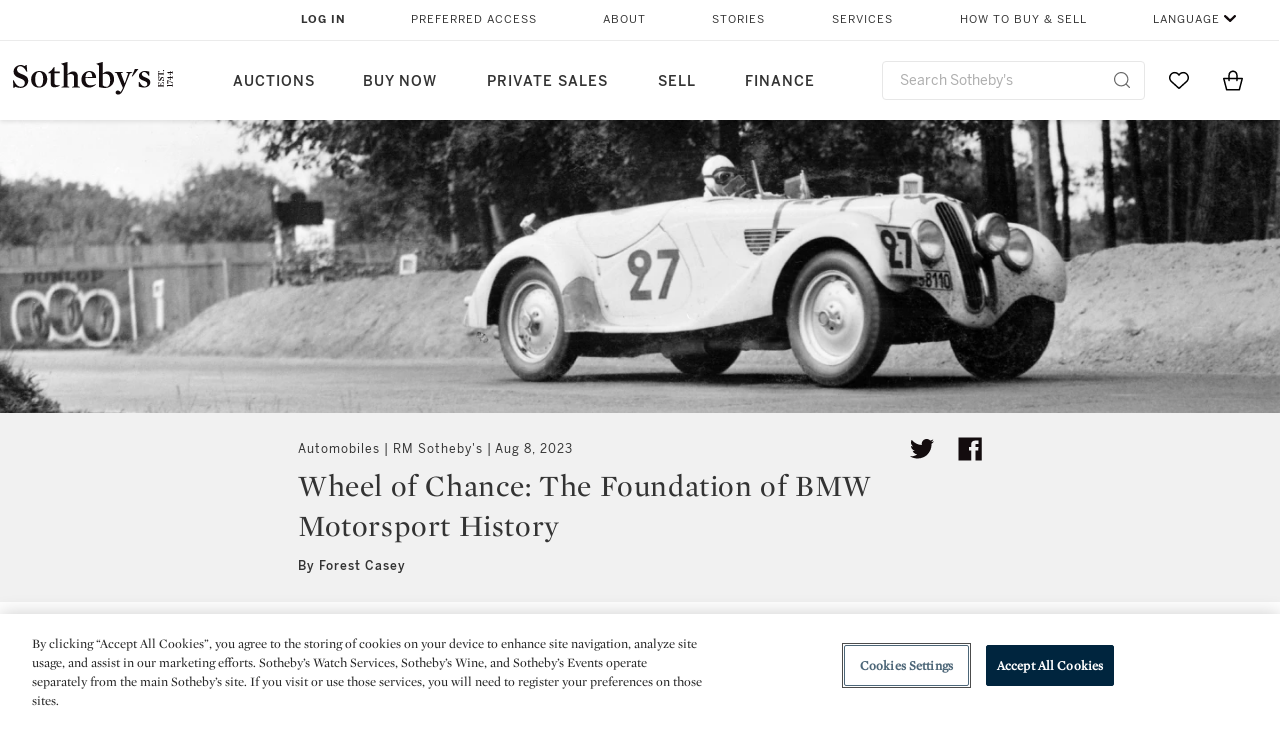

--- FILE ---
content_type: text/html;charset=UTF-8
request_url: https://www.sothebys.com/en/articles/wheel-of-chance-the-foundation-of-bmw-motorsport-history
body_size: 25554
content:
<!DOCTYPE html>
<html class="ArticlePage" lang="en">
    <head>
    <meta charset="UTF-8">

    
    <link rel="preconnect" href="https://cdn.fonts.net">
    <link rel="stylesheet"
        href="https://cdn.fonts.net/kit/604aed6c-1d0b-4404-bedd-e585cecd62fc/604aed6c-1d0b-4404-bedd-e585cecd62fc.css">
    
    
    <script src="https://cdn-ukwest.onetrust.com/scripttemplates/otSDKStub.js" type="text/javascript" charset="UTF-8"
        data-domain-script=7754d653-fe9e-40b1-b526-f0bb1a6ea107></script>
    <script src="/etc/designs/shared/js/stb-global.js"></script>
    
    
    <script>
        !(function () {
            var analytics = window.analytics = window.analytics || [];
            if (!analytics.initialize) {
                if (analytics.invoked) {
                    window.console && console.error && console.error("Segment snippet included twice.");
                } else {
                    analytics.invoked = !0;
                    analytics.methods = ["trackSubmit", "trackClick", "trackLink", "trackForm", "pageview", "identify", "reset", "group", "track", "ready", "alias", "debug", "page", "once", "off", "on"];
                    analytics.factory = function (t) { return function () { var e = Array.prototype.slice.call(arguments); e.unshift(t); analytics.push(e); return analytics } };
                    for (var t = 0; t < analytics.methods.length; t++) {
                        var e = analytics.methods[t];
                        analytics[e] = analytics.factory(e)
                    }
                    analytics.load = function (t, e) {
                        var n = document.createElement("script");
                        n.type = "text/javascript";
                        n.async = !0;
                        n.src = ("https:" === document.location.protocol ? "https://" : "http://") + "cdn.segment.com/analytics.js/v1/" + t + "/analytics.min.js";
                        var o = document.getElementsByTagName("script")[0];
                        o.parentNode.insertBefore(n, o);
                        analytics._loadOptions = e
                    };
                    analytics.SNIPPET_VERSION = "4.1.0";

                    // Fixed syntax for IE11 and consent manager check
                    if (!!navigator.userAgent.match(/Trident\/7\./)) {
                        analytics.load("3DPSfpG4OjRBGEMqXhG0ZZsFghihTZso");
                    }
                }
            }
        })();

        function OptanonWrapper() {
            const isPreview = window.name.includes('PreviewFrame-preview')

            window.addEventListener('animationend', event => {
                const onetrustLoaded = event.animationName === 'onetrust-fade-in'
                if (onetrustLoaded && isPreview && window.Optanon) window.Optanon.Close()
            })

            if (!navigator.userAgent.match(/Trident\/7\./) && !isPreview) { // disable on IE11
                const DEBUG_LABEL = 'SEGMENT_DEBUG';
                const debug = window.localStorage.getItem(DEBUG_LABEL) === 'true';

                try {
                    if (hasCookie('OptanonConsent')) {
                        window.SothebysShared.findSegmentIntegrations("3DPSfpG4OjRBGEMqXhG0ZZsFghihTZso").then(
                            function (integrations) {
                                analytics.load("3DPSfpG4OjRBGEMqXhG0ZZsFghihTZso", {
                                    integrations: integrations
                                });
                                window.addEventListener("OTConsentApplied", onOneTrustChanged);
                            });
                    }
                    function onOneTrustChanged() {
                        window.location.reload();
                    }
                } catch (e) {
                    if (debug) console.error(e);
                };

                function hasCookie(name) {
                    return getCookie(name) != null;
                }

                function getCookie(name) {
                    let match = document.cookie.match(new RegExp('(^| )' + name + '=([^;]+)'));
                    if (match) return match[2];
                }
            }
        }
    </script>
    <link rel="preload" as="script" href="https://sothebys-com.brightspotcdn.com/resource/00000169-4eb2-d078-adfb-6eb2e0750000/styleguide/react/sothebys-components-with-react.min.f4c21afd423a16150d55b37296802fbf.gz.js">
    <link rel="stylesheet" href="https://sothebys-com.brightspotcdn.com/resource/00000169-4eb2-d078-adfb-6eb2e0750000/styleguide/All.min.414daa50e834d99d20720cc4068c1c75.gz.css"><style>.ErrorPage-body {text-align: center; max-width: 667px; margin: 30px auto;}
.ErrorPage-body h1 {
  font-size: 100px;
  line-height: 1;
  letter-spacing: 2.6px;
  font-weight: 400;
  padding-bottom: 20px;
}
.ErrorPage-body h3 {
  font-size: 32px;
  font-weight: 300;
  line-height: 1.25;
  letter-spacing: 2px;
  padding: 0 10px 28px;
  max-width: 440px;
  margin: 0 auto;
}
.ErrorPage-body p {
  font-size: 20px;
  line-height: 1.2;
  padding: 0 10px 30px;
}</style>
<style>.TravexPage-black-background-container[data-white-background] .TravexLocation-eventDateRange {
    color: #000;
}</style>
<style>@media only screen and (max-width: 767px) {
   .AlgoliaGeographicSearchPage .listview-results { grid-template-columns: minmax(100px, 1fr); }
}</style>
<style>.ServiceDetailPage-aside .Address {
    display: none;
}</style>
<style>[data-preferred-content] .GallerySlide-actions {
    display: none;
}</style>
<style>.SearchModule-results .Card dynamic-cta:nth-of-type(odd) a[href] { display: none; }
.SearchModule-results .Card dynamic-cta:nth-of-type(odd) a[href*='http'] { display: flex; }</style>
<style></style><meta name="segment-site-verification" content="XB3b8DBgKNAcJ3nmgDYEFFkbV2OS4QD7"><style></style>
<style></style> <meta name="google-site-verification" content="jatOijsUDn6t0MH8uZbjbex1rYj2tgZZa_x1TAU32To"/> <style></style>
<style>@media only screen and (min-width: 768px) {
.DynamicCarousel-items[data-four-wide] .DynamicCarousel-items-item .Card .Image-uncropped, .MosaicCarousel-items[data-four-wide] .MosaicCarousel-items-item .Card .Image-uncropped {
    max-height: 376px;
    max-width: 100%;
}
}</style>
<style>aside [class$="-cta"] {
    display: block;
    text-align: left;
    margin: 0;
    min-width: unset;
    max-width: unset;
}
aside [class$="-cta"]:empty {
    display: none;
}</style>
<meta name="viewport" content="width=device-width, initial-scale=1"><title>Wheel of Chance: The Foundation of BMW Motorsport History | Automobiles | RM Sotheby&#x27;s | Sotheby’s</title>

    <meta name="description" content="A Significant ‘Special Competition’ Roadster Rediscovered">
    <link rel="canonical" href="https://www.sothebys.com/en/articles/wheel-of-chance-the-foundation-of-bmw-motorsport-history">
    <meta name="brightspot.contentId" content="00000189-d187-d8f9-ab9d-dbdf706c0002">

    <meta property="og:title" content="Wheel of Chance: The Foundation of BMW Motorsport History">

    <meta property="og:url" content="https://www.sothebys.com/en/articles/wheel-of-chance-the-foundation-of-bmw-motorsport-history">

<meta property="og:image" content="https://sothebys-com.brightspotcdn.com/a0/28/b91708b9451e8ed559c068c3ecf9/mo23-r0014-h004.jpg">


<meta property="og:image:url" content="https://sothebys-com.brightspotcdn.com/a0/28/b91708b9451e8ed559c068c3ecf9/mo23-r0014-h004.jpg">

    <meta property="og:image:secure_url" content="https://sothebys-com.brightspotcdn.com/a0/28/b91708b9451e8ed559c068c3ecf9/mo23-r0014-h004.jpg">

<meta property="og:image:width" content="4460">
<meta property="og:image:height" content="3048">
    <meta property="og:image:type" content="image">



    <meta property="og:description" content="A Significant ‘Special Competition’ Roadster Rediscovered">

    <meta property="og:locale" content="en">

    <meta property="og:locale:alternate" content="en">

    <meta property="og:site_name" content="Sothebys.com">


    <meta property="og:type" content="article">

    <meta property="article:author" content="Forest Casey">

    <meta property="article:published_time" content="2023-08-08T21:25:00.764">

    <meta property="article:modified_time" content="2023-08-08T21:25:00.764">

<meta name="twitter:card" content="summary_large_image"/>





    <meta name="twitter:description" content="A Significant ‘Special Competition’ Roadster Rediscovered"/>



    
    
    <meta name="twitter:image" content="https://sothebys-com.brightspotcdn.com/a0/28/b91708b9451e8ed559c068c3ecf9/mo23-r0014-h004.jpg"/>
    









    <meta name="twitter:title" content="Wheel of Chance: The Foundation of BMW Motorsport History"/>



    <meta property="fb:app_id" content="939141536887366">

    <meta property="fb:pages" content="101894826563370">



    
        <meta property="article:sr_section" content="Automobiles | RM Sotheby&#x27;s">
    
<meta property="article:tag" content="Luxury"><link rel="alternate" href="https://www.sothebys.com/en/articles/wheel-of-chance-the-foundation-of-bmw-motorsport-history" hreflang="en" /><link rel="apple-touch-icon"sizes="180x180"href="/apple-touch-icon.png">
<link rel="icon"type="image/png"href="/favicon-32x32.png">
<link rel="icon"type="image/png"href="/favicon-16x16.png">

    <script type="application/ld+json">{
  "@context" : "http://schema.org",
  "@type" : "Article",
  "author" : [ {
    "@context" : "http://schema.org",
    "@type" : "Person",
    "description" : "Forest Casey is the Editorial and Marketing Content Developer at RM Sotheby's.",
    "email" : "fcasey@rmauctions.com",
    "name" : "Forest Casey"
  } ],
  "dateModified" : "2023-08-08T21:25:00.764Z",
  "datePublished" : "2023-08-08T21:25:00.764Z",
  "description" : "A Significant ‘Special Competition’ Roadster Rediscovered",
  "headline" : "Wheel of Chance: The Foundation of BMW Motorsport History",
  "image" : [ {
    "@context" : "http://schema.org",
    "@type" : "ImageObject",
    "height" : "850",
    "url" : "https://sothebys-com.brightspotcdn.com/dims4/default/6b17fa7/2147483647/strip/false/crop/3586x3048+689+0/resize/1000x850!/quality/90/?url=http%3A%2F%2Fsothebys-brightspot.s3.amazonaws.com%2Fdotcom%2Fa0%2F28%2Fb91708b9451e8ed559c068c3ecf9%2Fmo23-r0014-h004.jpg",
    "width" : "1000"
  }, {
    "@context" : "http://schema.org",
    "@type" : "ImageObject",
    "height" : "675",
    "url" : "https://sothebys-com.brightspotcdn.com/dims4/default/e5f19d1/2147483647/strip/false/crop/4460x2509+0+500/resize/1200x675!/quality/90/?url=http%3A%2F%2Fsothebys-brightspot.s3.amazonaws.com%2Fdotcom%2Fa0%2F28%2Fb91708b9451e8ed559c068c3ecf9%2Fmo23-r0014-h004.jpg",
    "width" : "1200"
  }, {
    "@context" : "http://schema.org",
    "@type" : "ImageObject",
    "height" : "900",
    "url" : "https://sothebys-com.brightspotcdn.com/dims4/default/248b955/2147483647/strip/false/crop/3048x3048+958+0/resize/900x900!/quality/90/?url=http%3A%2F%2Fsothebys-brightspot.s3.amazonaws.com%2Fdotcom%2Fa0%2F28%2Fb91708b9451e8ed559c068c3ecf9%2Fmo23-r0014-h004.jpg",
    "width" : "900"
  } ],
  "mainEntityOfPage" : {
    "@type" : "WebPage",
    "@id" : "https://www.sothebys.com/en/articles/wheel-of-chance-the-foundation-of-bmw-motorsport-history"
  },
  "name" : "Wheel of Chance: The Foundation of BMW Motorsport History | Automobiles | RM Sotheby's | Sotheby’s",
  "publisher" : {
    "@context" : "http://schema.org",
    "@type" : "Organization",
    "contactPoint" : [ {
      "@context" : "http://schema.org",
      "@type" : "ContactPoint",
      "areaServed" : [ "US" ],
      "contactType" : "customer service",
      "telephone" : "+1 212 606 7000"
    }, {
      "@context" : "http://schema.org",
      "@type" : "ContactPoint",
      "areaServed" : [ "UK" ],
      "contactType" : "customer service",
      "telephone" : "+44 (0) 20 7293 5000"
    } ],
    "logo" : {
      "@context" : "http://schema.org",
      "@type" : "ImageObject",
      "height" : "60",
      "name" : "Sotheby's",
      "url" : "https://sothebys-com.brightspotcdn.com/dims4/default/6459e22/2147483647/strip/false/crop/200x60+0+0/resize/200x60!/quality/90/?url=http%3A%2F%2Fsothebys-brightspot.s3.amazonaws.com%2Fdotcom%2Ffa%2F1e%2F824c9f1d4e4f9fb495368c7bafdc%2Ftest-sothebys-logo-200x60-1.png",
      "width" : "200"
    },
    "name" : "Sotheby's",
    "url" : "https://www.sothebys.com"
  },
  "url" : "https://www.sothebys.com/en/articles/wheel-of-chance-the-foundation-of-bmw-motorsport-history"
}</script>
    
    <link rel="amphtml" href="https://www.sothebys.com/en/articles/wheel-of-chance-the-foundation-of-bmw-motorsport-history?_amp=true">
    
    <script>
        !function () { "use strict"; !function () { if (void 0 === window.Reflect || void 0 === window.customElements || window.customElements.polyfillWrapFlushCallback) return; const t = HTMLElement; window.HTMLElement = { HTMLElement: function () { return Reflect.construct(t, [], this.constructor) } }.HTMLElement, HTMLElement.prototype = t.prototype, HTMLElement.prototype.constructor = HTMLElement, Object.setPrototypeOf(HTMLElement, t) }() }();
    </script>
    
    <script>
        !function () { "use strict"; var n, t = !1, o = [], d = !1; function e() { window.WebComponents.ready = !0, document.dispatchEvent(new CustomEvent("WebComponentsReady", { bubbles: !0 })) } function i() { window.customElements && customElements.polyfillWrapFlushCallback && customElements.polyfillWrapFlushCallback(function (e) { n = e, d && n() }) } function r() { window.HTMLTemplateElement && HTMLTemplateElement.bootstrap && HTMLTemplateElement.bootstrap(window.document), t = !0, c().then(e) } function c() { d = !1; var e = o.map(function (e) { return e instanceof Function ? e() : e }); return o = [], Promise.all(e).then(function () { d = !0, n && n() }).catch(function (e) { console.error(e) }) } window.WebComponents = window.WebComponents || {}, window.WebComponents.ready = window.WebComponents.ready || !1, window.WebComponents.waitFor = window.WebComponents.waitFor || function (e) { e && (o.push(e), t && c()) }, window.WebComponents._batchCustomElements = i; var a = "webcomponents-loader.js", l = []; "attachShadow" in Element.prototype && "getRootNode" in Element.prototype && (!window.ShadyDOM || !window.ShadyDOM.force) || l.push("sd"), window.customElements && !window.customElements.forcePolyfill || l.push("ce"); var s, m, w, u = function () { var e = document.createElement("template"); if (!("content" in e)) return !0; if (!(e.content.cloneNode() instanceof DocumentFragment)) return !0; var n = document.createElement("template"); n.content.appendChild(document.createElement("div")), e.content.appendChild(n); var t = e.cloneNode(!0); return 0 === t.content.childNodes.length || 0 === t.content.firstChild.content.childNodes.length }(); window.Promise && Array.from && window.URL && window.Symbol && !u || (l = ["sd-ce-pf"]), l.length ? (s = "bundles/webcomponents-" + l.join("-") + ".js", m = window.WebComponents.root ? window.WebComponents.root + s : document.querySelector('script[src*="' + a + '"]').src.replace(a, s), (w = document.createElement("script")).src = m, "loading" === document.readyState ? (w.setAttribute("onload", "window.WebComponents._batchCustomElements()"), document.write(w.outerHTML), document.addEventListener("DOMContentLoaded", r)) : (w.addEventListener("load", function () { i(), r() }), w.addEventListener("error", function () { throw new Error("Could not load polyfill bundle" + m) }), document.head.appendChild(w))) : "complete" === document.readyState ? (t = !0, e()) : (window.addEventListener("load", r), window.addEventListener("DOMContentLoaded", function () { window.removeEventListener("load", r), r() })) }();
    </script>
    
    <meta name="brightspot.cached" content="true">

    <link rel="stylesheet" href="https://cdn.jsdelivr.net/npm/keen-slider@6.8.5/keen-slider.min.css" />
    <!-- Add Webcomponents Loader -->
    <script src="https://unpkg.com/@webcomponents/webcomponentsjs@2.5.0/webcomponents-loader.js"></script>

    <!-- Add Custom Elements ES5 Adapter -->
    <script src="https://unpkg.com/@webcomponents/webcomponentsjs@2.5.0/custom-elements-es5-adapter.js"></script>
    <script src="https://unpkg.com/@popperjs/core@2"></script>
    <script src="https://unpkg.com/tippy.js@6"></script>

    <script src="/core/page/ym-utils.js"></script>
    <script src="https://sothebys-com.brightspotcdn.com/resource/00000169-4eb2-d078-adfb-6eb2e0750000/styleguide/All.min.9bbb19ca52665991fb552ba33a16351c.gz.js" async></script><script>
    window.fbAsyncInit = function() {
    FB.init({
    
        appId : '939141536887366',
    
    xfbml : true,
    version : 'v2.9'
    });
    };
    (function(d, s, id){
    var js, fjs = d.getElementsByTagName(s)[0];
    if (d.getElementById(id)) {return;}
    js = d.createElement(s); js.id = id;
    js.src = "//connect.facebook.net/en_US/sdk.js";
    fjs.parentNode.insertBefore(js, fjs);
    }(document, 'script', 'facebook-jssdk'));
</script>
<script>!function(e){var o={};function t(r){if(o[r])return o[r].exports;var n=o[r]={i:r,l:!1,exports:{}};return e[r].call(n.exports,n,n.exports,t),n.l=!0,n.exports}t.m=e,t.c=o,t.d=function(e,o,r){t.o(e,o)||Object.defineProperty(e,o,{enumerable:!0,get:r})},t.r=function(e){"undefined"!=typeof Symbol&&Symbol.toStringTag&&Object.defineProperty(e,Symbol.toStringTag,{value:"Module"}),Object.defineProperty(e,"__esModule",{value:!0})},t.t=function(e,o){if(1&o&&(e=t(e)),8&o)return e;if(4&o&&"object"==typeof e&&e&&e.__esModule)return e;var r=Object.create(null);if(t.r(r),Object.defineProperty(r,"default",{enumerable:!0,value:e}),2&o&&"string"!=typeof e)for(var n in e)t.d(r,n,function(o){return e[o]}.bind(null,n));return r},t.n=function(e){var o=e&&e.__esModule?function(){return e.default}:function(){return e};return t.d(o,"a",o),o},t.o=function(e,o){return Object.prototype.hasOwnProperty.call(e,o)},t.p="",t(t.s=10)}([function(e,o,t){"use strict";Object.defineProperty(o,"__esModule",{value:!0}),o.getCampaigns=o.getCookie=o.removeCookie=o.setCookie=o.getQueryParam=o.isUrlSecure=void 0;var r=function(e){return e&&e.__esModule?e:{default:e}}(t(7)),n=function(e){if(e&&e.__esModule)return e;var o={};if(null!=e)for(var t in e)Object.prototype.hasOwnProperty.call(e,t)&&(o[t]=e[t]);return o.default=e,o}(t(3));var a=function(e,o){try{return e[o]}catch(e){}},i=(o.isUrlSecure=function(e){var o=new r.default(e);return!!o&&"https:"===o.protocol},o.getQueryParam=function(e,o){var t=new r.default(e,!0);if(!Array.isArray(o))return a(t.query,o);var n=void 0,i=!0,s=!1,u=void 0;try{for(var c,l=o[Symbol.iterator]();!(i=(c=l.next()).done);i=!0){var f=c.value,m=a(t.query,f);m&&(void 0===n&&(n={}),n[f]=m)}}catch(e){s=!0,u=e}finally{try{!i&&l.return&&l.return()}finally{if(s)throw u}}return null===n?void 0:n});o.setCookie=function(e){var o=e.name,t=e.value,r=e.expires,a=void 0===r?1:r,i=e.path,s={};a&&(s.expires=a),i&&(s.path=i),n.set(o,t,a)},o.removeCookie=function(e){n.remove(e)},o.getCookie=function(e){n.get(e)},o.getCampaigns=function(e){var o=i(e,["aecmp","cmp"]);if(o){var t=o.aecmp,r=o.cmp;return t||r}}},function(e,o,t){"use strict";Object.defineProperty(o,"__esModule",{value:!0}),o.campaign=void 0;var r=t(0);o.campaign=function(e){try{var o={cookieName:"aecmp",patterns:{alwaysIgnore:[/^Simple_Registration_Complete$/],ignoreIfPrior:[/^email_SimpleAccountWelcome_Estimates_zaius_\d{1,2}-[a-z]{1,3}-\d{1,2}$/i]}},t=function(e,o){return e.test(o)},n=(0,r.getCookie)(o.cookieName);n&&!0===o.patterns.alwaysIgnore.some(function(e){return t(e,n)})&&((0,r.removeCookie)(o.cookieName),n=void 0);var a=(0,r.getCampaigns)(e);if(!a)return;if(n&&n===a)return;if(!0===o.patterns.alwaysIgnore.some(function(e){return t(e,a)}))return;if(!n)return void(0,r.setCookie)({name:o.cookieName,value:a,expires:30});if(!0===o.patterns.ignoreIfPrior.some(function(e){return t(e,a)}))return;(0,r.setCookie)({name:o.cookieName,value:a,expires:30})}catch(e){console.error(e)}}},function(e,o,t){"use strict";Object.defineProperty(o,"__esModule",{value:!0}),o.traffic=void 0;var r=t(0);o.traffic=function(e,o){try{var t=(0,r.isUrlSecure)(o),n=function(e){return"AE-"+e},a={set:function(e,o){t?window.sessionStorage.setItem(n(e),"string"==typeof o?o:JSON.stringify(o)):(0,r.setCookie)({name:n(e),value:o})},get:function(e){if(t)return window.sessionStorage.getItem(n(e));(0,r.getCookie)(n(e))},remove:function(e){if(t)return window.sessionStorage.removeItem(n(e));(0,r.removeCookie)(n(e))},replace:function(e){if(t&&!window.sessionStorage.getItem(n(e))){var o=(0,r.getCookie)(n(e));o&&(window.sessionStorage.setItem(n(e),o),(0,r.removeCookie)(n(e)))}}},i=void 0,s=void 0,u=void 0,c=void 0,l=void 0,f={keyName:"aetrfc",referrer:e,types:{d:"direct",r:"referral",o:"organic",p:"paid",c:"campaign"},internalDomains:["sothebys.com","auth0.com","sothebys.io"],patterns:{alwaysIgnore:[/^Simple_Registration_Complete$/],ignoreIfPrior:[/^email_SimpleAccountWelcome_Estimates_zaius_\d{1,2}-[a-z]{1,3}-\d{1,2}$/i],href:/(?:https?:\/\/)?((?:[\w-.])+)(?:\/?$|(?:\/?[^\?]\/?)+)(?:(?:\?)([^#]+))?/i},searchEngines:[{n:"360.cn",u:["360.cn"],q:"q"},{n:"Alice",u:["www.alice.com","aliceadsl.fr"],q:"qs"},{n:"Alltheweb",u:["www.alltheweb.com"],q:"q"},{n:"Altavista",u:["www.altavista.com"],q:"q"},{n:"AOL",u:["www.aol.com"],q:["encquery, q, query"]},{n:"Ask",u:["www.ask.com","search.aol.","alicesuche.aol."],q:"q"},{n:"Auone",u:["search.auone.jp"],q:"q"},{n:"Avg",u:["isearch.avg.com"],q:"q"},{n:"Babylon",u:["search.babylon.com"],q:"q"},{n:"Baidu",u:["www.baidu.com"],q:"wd, word"},{n:"Biglobe",u:["biglobe.ne.jp"],q:"q"},{n:"Bing",u:["www.bing."],q:"q"},{n:"Centrum.cz",u:["search.centrum.cz"],q:"q"},{n:"Comcast",u:["search.comcast.net"],q:"q"},{n:"Conduit",u:["search.conduit.com"],q:"q"},{n:"CNN",u:["www.cnn.com/SEARCH"],q:"query"},{n:"Daum",u:["www.daum.net"],q:"q"},{n:"Ekolay",u:["www.ekolay.net"],q:"q"},{n:"Eniro",u:["www.eniro.se"],q:"search_word"},{n:"Globo",u:["www.globo.com/busca"],q:"q"},{n:"go.mail.ru",u:["go.mail.ru"],q:"q"},{n:"Google",u:["www.google."],q:"q"},{n:"goo.ne",u:["goo.ne.jp"],q:"MT"},{n:"haosou.com",u:["www.haosou.com/s"],q:"q"},{n:"Incredimail",u:["search.incredimail.com"],q:"q"},{n:"Kvasir",u:["www.kvasir.no"],q:"q"},{n:"Live",u:["www.bing."],q:"q"},{n:"Lycos",u:["www.lycos."],q:"q"},{n:"Lycos",u:["search.lycos."],q:"query"},{n:"Mamma",u:["www.mamma.com"],q:"query"},{n:"MSN",u:["www.msn.com","money.msn.com","local.msn.com"],q:"q"},{n:"Mynet",u:["www.mynet.com"],q:"q"},{n:"Najdi",u:["najdi.si"],q:"q"},{n:"Naver",u:["www.naver.com"],q:"query"},{n:"Netscape",u:["search.netscape.com"],q:"query"},{n:"ONET",u:["szukaj.onet.pl"],q:"q, qt"},{n:"Ozu",u:["www.ozu.es"],q:"q"},{n:"PCHome",u:["www.pchome.com"],q:"q"},{n:"Rakuten",u:["rakuten."],q:"qt"},{n:"Rambler",u:["rambler.ru"],q:"query"},{n:"Search-results",u:["search-results.com"],q:"q"},{n:"search.smt.docomo",u:["search.smt.docomo.ne.jp"],q:"MT"},{n:"Sesam",u:["sesam.no"],q:"q"},{n:"Seznam",u:["www.seznam.cz"],q:"q"},{n:"So.com",u:["www.so.com/s"],q:"q"},{n:"Sogou",u:["www.sogou.com"],q:"query"},{n:"Startsiden",u:["www.startsiden.no/sok"],q:"q"},{n:"Szukacz",u:["www.szukacz.pl"],q:"q"},{n:"Terra",u:["buscador.terra.com.br"],q:"query"},{n:"Tut.by",u:["search.tut.by"],q:"query"},{n:"Ukr",u:["search.ukr.net"],q:"q"},{n:"Virgilio",u:["search.virgilio.it"],q:"qs"},{n:"Voila",u:["www.voila.fr"],q:"rdata"},{n:"Wirtulana Polska",u:["www.wp.pl"],q:"szukaj"},{n:"Yahoo",u:["www.yahoo.","yahoo.","m.yahoo.com"],q:"p"},{n:"Yandex",u:["www.yandex.com","yandex.ru"],q:"text"},{n:"Yam",u:["www.yam.com"],q:"k"}]},m=(0,r.getCampaigns)(o),p=!1;if(f.internalDomains.map(function(e){f.referrer.indexOf(e)>-1&&(p=!0)}),p)return void a.replace(f.keyName);var w=f.referrer.match(f.patterns.href);if(null===w)i=f.types.d;else{var h=w[1];l=h||"".toLowerCase();var y=null;f.searchEngines.map(function(e,o){(Array.isArray(e.u)?e.u:[e.u]).map(function(o){h.indexOf(o.toLowerCase())>-1&&(y=e)})});var d=null;try{d=f.referrer.split("?")[0]}catch(e){}u=d,null===y?i=f.types[m?"c":"r"]:(i=f.types[m?"p":"o"],s=y.n,c=function(o){if(!Array.isArray(o))return(0,r.getQueryParam)(e,o)||"";var t=(0,r.getQueryParam)(e,o);if(!t)return"";console.log(JSON.stringify(t,null,2));var n="";for(var a in t)n=n+(n?" ":"")+t[a];return n}(y.q))}var q={type:i,entry_path:window.location.pathname};s&&(q.source=s),l&&(q.domain=l),u&&(q.referring_url=u),c&&(q.keywords=c),a.set(f.keyName,q)}catch(e){console.error(e)}}},function(e,o,t){"use strict";Object.defineProperty(o,"__esModule",{value:!0});o.get=function(e){try{var o=new RegExp(e+"=([^;]+)").exec(document.cookie);try{return JSON.parse(o[1])}catch(e){return o[1]}}catch(e){}},o.set=function(e,o,t){var r=new Date;r.setTime(r.getTime()+86400*t*1e3),document.cookie=e+"="+JSON.stringify(o)+";expires="+r.toUTCString()+"; path=/"},o.remove=function(e){document.cookie=e+"=;expires=Thu, 01 Jan 1970 00:00:01 GMT; path=/"}},function(e,o,t){"use strict";var r=Object.prototype.hasOwnProperty;function n(e){return decodeURIComponent(e.replace(/\+/g," "))}o.stringify=function(e,o){o=o||"";var t=[];for(var n in"string"!=typeof o&&(o="?"),e)r.call(e,n)&&t.push(encodeURIComponent(n)+"="+encodeURIComponent(e[n]));return t.length?o+t.join("&"):""},o.parse=function(e){for(var o,t=/([^=?&]+)=?([^&]*)/g,r={};o=t.exec(e);){var a=n(o[1]),i=n(o[2]);a in r||(r[a]=i)}return r}},function(e,o,t){"use strict";e.exports=function(e,o){if(o=o.split(":")[0],!(e=+e))return!1;switch(o){case"http":case"ws":return 80!==e;case"https":case"wss":return 443!==e;case"ftp":return 21!==e;case"gopher":return 70!==e;case"file":return!1}return 0!==e}},function(e,o,t){"use strict";var r,n="function"==typeof Symbol&&"symbol"==typeof Symbol.iterator?function(e){return typeof e}:function(e){return e&&"function"==typeof Symbol&&e.constructor===Symbol&&e!==Symbol.prototype?"symbol":typeof e};r=function(){return this}();try{r=r||Function("return this")()||(0,eval)("this")}catch(e){"object"===("undefined"==typeof window?"undefined":n(window))&&(r=window)}e.exports=r},function(e,o,t){"use strict";(function(o){var r="function"==typeof Symbol&&"symbol"==typeof Symbol.iterator?function(e){return typeof e}:function(e){return e&&"function"==typeof Symbol&&e.constructor===Symbol&&e!==Symbol.prototype?"symbol":typeof e},n=t(5),a=t(4),i=/^([a-z][a-z0-9.+-]*:)?(\/\/)?([\S\s]*)/i,s=/^[A-Za-z][A-Za-z0-9+-.]*:\/\//,u=[["#","hash"],["?","query"],["/","pathname"],["@","auth",1],[NaN,"host",void 0,1,1],[/:(\d+)$/,"port",void 0,1],[NaN,"hostname",void 0,1,1]],c={hash:1,query:1};function l(e){var t,n=o&&o.location||{},a={},i=void 0===(e=e||n)?"undefined":r(e);if("blob:"===e.protocol)a=new m(unescape(e.pathname),{});else if("string"===i)for(t in a=new m(e,{}),c)delete a[t];else if("object"===i){for(t in e)t in c||(a[t]=e[t]);void 0===a.slashes&&(a.slashes=s.test(e.href))}return a}function f(e){var o=i.exec(e);return{protocol:o[1]?o[1].toLowerCase():"",slashes:!!o[2],rest:o[3]}}function m(e,o,t){if(!(this instanceof m))return new m(e,o,t);var i,s,c,p,w,h,y=u.slice(),d=void 0===o?"undefined":r(o),q=this,v=0;for("object"!==d&&"string"!==d&&(t=o,o=null),t&&"function"!=typeof t&&(t=a.parse),o=l(o),i=!(s=f(e||"")).protocol&&!s.slashes,q.slashes=s.slashes||i&&o.slashes,q.protocol=s.protocol||o.protocol||"",e=s.rest,s.slashes||(y[2]=[/(.*)/,"pathname"]);v<y.length;v++)c=(p=y[v])[0],h=p[1],c!=c?q[h]=e:"string"==typeof c?~(w=e.indexOf(c))&&("number"==typeof p[2]?(q[h]=e.slice(0,w),e=e.slice(w+p[2])):(q[h]=e.slice(w),e=e.slice(0,w))):(w=c.exec(e))&&(q[h]=w[1],e=e.slice(0,w.index)),q[h]=q[h]||i&&p[3]&&o[h]||"",p[4]&&(q[h]=q[h].toLowerCase());t&&(q.query=t(q.query)),i&&o.slashes&&"/"!==q.pathname.charAt(0)&&(""!==q.pathname||""!==o.pathname)&&(q.pathname=function(e,o){for(var t=(o||"/").split("/").slice(0,-1).concat(e.split("/")),r=t.length,n=t[r-1],a=!1,i=0;r--;)"."===t[r]?t.splice(r,1):".."===t[r]?(t.splice(r,1),i++):i&&(0===r&&(a=!0),t.splice(r,1),i--);return a&&t.unshift(""),"."!==n&&".."!==n||t.push(""),t.join("/")}(q.pathname,o.pathname)),n(q.port,q.protocol)||(q.host=q.hostname,q.port=""),q.username=q.password="",q.auth&&(p=q.auth.split(":"),q.username=p[0]||"",q.password=p[1]||""),q.origin=q.protocol&&q.host&&"file:"!==q.protocol?q.protocol+"//"+q.host:"null",q.href=q.toString()}m.prototype={set:function(e,o,t){var r=this;switch(e){case"query":"string"==typeof o&&o.length&&(o=(t||a.parse)(o)),r[e]=o;break;case"port":r[e]=o,n(o,r.protocol)?o&&(r.host=r.hostname+":"+o):(r.host=r.hostname,r[e]="");break;case"hostname":r[e]=o,r.port&&(o+=":"+r.port),r.host=o;break;case"host":r[e]=o,/:\d+$/.test(o)?(o=o.split(":"),r.port=o.pop(),r.hostname=o.join(":")):(r.hostname=o,r.port="");break;case"protocol":r.protocol=o.toLowerCase(),r.slashes=!t;break;case"pathname":case"hash":if(o){var i="pathname"===e?"/":"#";r[e]=o.charAt(0)!==i?i+o:o}else r[e]=o;break;default:r[e]=o}for(var s=0;s<u.length;s++){var c=u[s];c[4]&&(r[c[1]]=r[c[1]].toLowerCase())}return r.origin=r.protocol&&r.host&&"file:"!==r.protocol?r.protocol+"//"+r.host:"null",r.href=r.toString(),r},toString:function(e){e&&"function"==typeof e||(e=a.stringify);var o,t=this,n=t.protocol;n&&":"!==n.charAt(n.length-1)&&(n+=":");var i=n+(t.slashes?"//":"");return t.username&&(i+=t.username,t.password&&(i+=":"+t.password),i+="@"),i+=t.host+t.pathname,(o="object"===r(t.query)?e(t.query):t.query)&&(i+="?"!==o.charAt(0)?"?"+o:o),t.hash&&(i+=t.hash),i}},m.extractProtocol=f,m.location=l,m.qs=a,e.exports=m}).call(this,t(6))},function(e,o,t){"use strict";Object.defineProperty(o,"__esModule",{value:!0}),o.affiliate=void 0;var r=t(0);o.affiliate=function(e){try{var o=(0,r.getQueryParam)(e,["ranSiteID","clickdate"]);if(!o)return;var t=o.ranSiteID,n=o.clickdate;if(!t||!n)return;(0,r.removeCookie)("aeaffd"),(0,r.setCookie)({name:"aeaffd",value:{click_date:n,site_id:t},expires:30})}catch(e){console.error(e)}}},function(e,o,t){"use strict";var r=t(8),n=t(2),a=t(1);try{var i=window.location.href,s=document.referrer;(0,r.affiliate)(i),(0,n.traffic)(s,i),(0,a.campaign)(i)}catch(e){console.error(e)}},function(e,o,t){e.exports=t(9)}]);</script>
<script>(function() {    
    var getCookie = function(name) {
      var value = "; " + document.cookie;
      var parts = value.split("; " + name + "=");
      if (parts.length == 2) return parts.pop().split(";").shift();
    }

    var aecmpCookie = getCookie('aecmp');
    if (aecmpCookie !== undefined) {
        document.cookie = 'aecmp=' + encodeURI(decodeURI(getCookie('aecmp'))) +  ';path=/;expires=' + new Date(new Date().getTime() + 60*60*24*30*1000).toUTCString();
    }
})();</script>
</head>

    <body class="ArticlePage-body" data-redactable-token="-----BEGIN PUBLIC [base64]/McLQIDAQAB-----END PUBLIC KEY-----"
    data-page-properties='{
      "0": "","jwt_key_prefix": "http://schemas.sothebys.com","auth0Domain": [&quot;accounts.sothebys.com&quot;],"auth0ClientID": "T7hr3mPabRS4lVwwyVr7gqCzF8Lg0m7s","auth0Audience": "https://customer.api.sothebys.com","jwtIssuer": "www.sothebys.com","domain": "sothebys.com","vikingCustomerApi": "https://customerapi.prod.sothelabs.com/graphql"}'
    data-tracking='{"content_type": "Articles","department_category": "Automobiles | RM Sotheby&#x27;s","name": "Articles: Wheel of Chance: The Foundation of BMW Motorsport History","editorial_content": "/en/articles/wheel-of-chance-the-foundation-of-bmw-motorsport-history","topic": "Automobiles | RM Sotheby&#x27;s","related_sales": "No Related Sale","language": "English","author": "Forest Casey","date_published": "August 8, 2023 5:25 PM",
    "preferred_content": "false"
    }'>
        <svg xmlns="http://www.w3.org/2000/svg" version="1.1" style="display:none" id="iconsMap">
            <symbol id="chevron" viewBox="0 0 24 13" role="presentation">
                <title>Chevron</title>
                <path d="M23.0287589,11.9714057 C23.2542377,12.192216 23.6160264,12.1884314 23.8368367,11.9629526 C24.057647,11.7374739 24.0538624,11.3756851 23.8283836,11.1548748 L12.6042778,0.163163174 C12.3842387,-0.0523200037 12.0330147,-0.0546587542 11.8101255,0.157875028 L0.177089588,11.2504423 C-0.0513097512,11.4682302 -0.0599119823,11.8299365 0.157875968,12.0583359 C0.375663918,12.2867352 0.737370183,12.2953374 0.965769522,12.0775495 L12.1991742,1.36604663 L23.0287589,11.9714057 Z"></path>
            </symbol>
        </svg>
        <div data-sothebys-component-url="header" data-brightspot-hosted="true"></div>
        
            
                <div class="ArticlePage-pageBanner">
                    
                        <figure class="Figure">
    
        <picture>
    
    
        
            
        
    

    
    
        
    
        <source type="image/webp"  width="1440"
     height="330"
    srcset="https://sothebys-com.brightspotcdn.com/dims4/default/1b9a7bc/2147483647/strip/true/crop/4460x1022+0+1243/resize/375x86!/format/webp/quality/90/?url=http%3A%2F%2Fsothebys-brightspot.s3.amazonaws.com%2Fdotcom%2Fa0%2F28%2Fb91708b9451e8ed559c068c3ecf9%2Fmo23-r0014-h004.jpg 375w,https://sothebys-com.brightspotcdn.com/dims4/default/1797754/2147483647/strip/true/crop/4460x1022+0+1243/resize/768x176!/format/webp/quality/90/?url=http%3A%2F%2Fsothebys-brightspot.s3.amazonaws.com%2Fdotcom%2Fa0%2F28%2Fb91708b9451e8ed559c068c3ecf9%2Fmo23-r0014-h004.jpg 768w,https://sothebys-com.brightspotcdn.com/dims4/default/33ea0ee/2147483647/strip/true/crop/4460x1022+0+1243/resize/1440x330!/format/webp/quality/90/?url=http%3A%2F%2Fsothebys-brightspot.s3.amazonaws.com%2Fdotcom%2Fa0%2F28%2Fb91708b9451e8ed559c068c3ecf9%2Fmo23-r0014-h004.jpg 1440w" srcset='[data-uri]'
/>
    

    
        <source width="1440"
     height="330"
    srcset="https://sothebys-com.brightspotcdn.com/dims4/default/82a25a5/2147483647/strip/true/crop/4460x1022+0+1243/resize/1440x330!/quality/90/?url=http%3A%2F%2Fsothebys-brightspot.s3.amazonaws.com%2Fdotcom%2Fa0%2F28%2Fb91708b9451e8ed559c068c3ecf9%2Fmo23-r0014-h004.jpg" srcset='[data-uri]'
/>
    

    
    
    <img class="Image  " alt="" srcset="https://sothebys-com.brightspotcdn.com/dims4/default/132cd3a/2147483647/strip/true/crop/4460x1022+0+1243/resize/375x86!/quality/90/?url=http%3A%2F%2Fsothebys-brightspot.s3.amazonaws.com%2Fdotcom%2Fa0%2F28%2Fb91708b9451e8ed559c068c3ecf9%2Fmo23-r0014-h004.jpg 375w,https://sothebys-com.brightspotcdn.com/dims4/default/fdd983e/2147483647/strip/true/crop/4460x1022+0+1243/resize/768x176!/quality/90/?url=http%3A%2F%2Fsothebys-brightspot.s3.amazonaws.com%2Fdotcom%2Fa0%2F28%2Fb91708b9451e8ed559c068c3ecf9%2Fmo23-r0014-h004.jpg 768w,https://sothebys-com.brightspotcdn.com/dims4/default/82a25a5/2147483647/strip/true/crop/4460x1022+0+1243/resize/1440x330!/quality/90/?url=http%3A%2F%2Fsothebys-brightspot.s3.amazonaws.com%2Fdotcom%2Fa0%2F28%2Fb91708b9451e8ed559c068c3ecf9%2Fmo23-r0014-h004.jpg 1440w" width="1440" height="330"
        src="https://sothebys-com.brightspotcdn.com/dims4/default/82a25a5/2147483647/strip/true/crop/4460x1022+0+1243/resize/1440x330!/quality/90/?url=http%3A%2F%2Fsothebys-brightspot.s3.amazonaws.com%2Fdotcom%2Fa0%2F28%2Fb91708b9451e8ed559c068c3ecf9%2Fmo23-r0014-h004.jpg" src="[data-uri]"
    >

</picture>
    
    
        <figcaption class="Figure-caption">85335 being driven during the 24 Hours of Le Mans race, 1939.</figcaption>
    
</figure>
                    
                </div>
            
        
        <div class="ArticlePage-info-container">
            <div class="ArticlePage-info">
                
                    <div class="ArticlePage-actions"><div class="ActionBar">
    
        <ul class="ActionBar-items">
            
                <li class="ActionBar-items-item"><a class="TwitterTweetButton" aria-label="Tweet this article" data-icon="Tweet" href="https://twitter.com/intent/tweet?url=https://www.sothebys.com/en/articles/wheel-of-chance-the-foundation-of-bmw-motorsport-history&text=Wheel%20of%20Chance%3A%20The%20Foundation%20of%20BMW%20Motorsport%20History"
    target="_blank"
><svg class="TwitterSvg" width="30px" height="25px" viewBox="0 0 30 25" version="1.1" xmlns="http://www.w3.org/2000/svg" xmlns:xlink="http://www.w3.org/1999/xlink">
    <!-- Generator: Sketch 49 (51002) - http://www.bohemiancoding.com/sketch -->
    <desc>Created with Sketch.</desc>
    <defs></defs>
    <g id="Symbols" stroke="none" stroke-width="1" fill="none" fill-rule="evenodd">
        <g id="Footer-1440" transform="translate(-409.000000, -42.000000)" fill="#130C0E" data-svg-fill>
            <g id="Social-Block-Footer">
                <g>
                    <g id="Group" transform="translate(207.000000, 28.000000)">
                        <path d="M232,16.8858743 C230.89615,17.3752814 229.709865,17.7064019 228.465046,17.8549905 C229.735496,17.0933441 230.71154,15.8869711 231.17116,14.4499221 C229.981758,15.1551117 228.66455,15.6673786 227.26283,15.9434278 C226.13993,14.7470992 224.540438,14 222.77019,14 C219.37101,14 216.61502,16.7556428 216.61502,20.1544767 C216.61502,20.6369566 216.669745,21.1066213 216.774693,21.557236 C211.659297,21.300583 207.124055,18.8500837 204.088553,15.1263638 C203.558621,16.0352133 203.25521,17.0926514 203.25521,18.220747 C203.25521,20.3560584 204.341742,22.2399123 205.993188,23.3437626 C204.984241,23.3115511 204.035213,23.0348092 203.205334,22.5738036 C203.204988,22.5994343 203.204988,22.6250649 203.204988,22.6513883 C203.204988,25.6332044 205.326445,28.1207643 208.142008,28.6863707 C207.625584,28.826993 207.081799,28.9024996 206.520695,28.9024996 C206.123766,28.9024996 205.738267,28.8637072 205.362466,28.7920106 C206.145587,31.2369682 208.41875,33.0165676 211.112048,33.0660971 C209.005484,34.7171968 206.351671,35.7008601 203.468221,35.7008601 C202.971194,35.7008601 202.481441,35.6717659 202,35.6149628 C204.723778,37.3613116 207.958783,38.3803036 211.434855,38.3803036 C222.755643,38.3803036 228.946834,29.0015586 228.946834,20.8683253 C228.946834,20.6012815 228.940599,20.3359695 228.928823,20.0720429 C230.131386,19.204064 231.17497,18.1203025 232,16.8858743" id="Fill-13"></path>
                    </g>
                </g>
            </g>
        </g>
    </g>
</svg>
</a>
</li>
            
                <li class="ActionBar-items-item"><a class="FacebookShareButton" aria-label="Share article on facebook" data-icon="Facebook"
    href="https://www.facebook.com/dialog/share?app_id=939141536887366&display=popup&href=https://www.sothebys.com/en/articles/wheel-of-chance-the-foundation-of-bmw-motorsport-history"
    target="_blank"
><svg class="FacebookSvg" width="31px" height="30px" viewBox="0 0 31 30" version="1.1" xmlns="http://www.w3.org/2000/svg" xmlns:xlink="http://www.w3.org/1999/xlink">
    <!-- Generator: Sketch 49 (51002) - http://www.bohemiancoding.com/sketch -->
    <desc>Created with Sketch.</desc>
    <defs></defs>
    <g id="Symbols" stroke="none" stroke-width="1" fill="none" fill-rule="evenodd">
        <g id="Footer-1440" transform="translate(-588.000000, -39.000000)" fill="#130C0E" data-svg-fill>
            <g id="Social-Block-Footer">
                <g>
                    <g id="Group" transform="translate(207.000000, 28.000000)">
                        <path d="M381.621862,41 L411.621862,41 L411.621862,11 L381.621862,11 L381.621862,41 Z M407.489798,19.4811718 L404.746529,19.4811718 C403.78699,19.4811718 403.443296,20.0303089 403.443296,20.7844057 L403.443296,23.3903901 L407.489798,23.3903901 L407.009303,27.9860299 L403.443296,27.9860299 L403.574102,40.9967129 L398.155724,40.9967129 L398.024917,27.9860299 L395.281648,27.9860299 L395.281648,23.3903901 L398.024917,23.3903901 L398.024917,20.7844057 C398.024917,17.6979262 399.053582,15.2292261 403.443296,15.0919418 L407.489798,15.0919418 L407.489798,19.4811718 Z" id="Fill-11"></path>
                    </g>
                </g>
            </g>
        </g>
    </g>
</svg>
</a>
</li>
            
        </ul>
    
</div>
</div>
                
                
                    <div class="ArticlePage-topicName">
                        
                            <a href="https://www.sothebys.com/en/departments/automobiles-rm-sothebys">Automobiles | RM Sotheby&#x27;s</a>
                        
                    </div>
                
                
                    <div class="ArticlePage-datePublished">Aug 8, 2023</div>
                
                
                    <h1 class="ArticlePage-headline">Wheel of Chance: The Foundation of BMW Motorsport History</h1>
                

                <div class="ArticlePage-attribution">
                        By
                        Forest Casey</div>
            </div>
        </div>
        
        <main class="ArticlePage-main">
            
            
            <article class="ArticlePage-mainContent">
                
                    <div class="ArticlePage-subHeadline">A Significant ‘Special Competition’ Roadster Rediscovered</div>
                
                
                    <div class="ArticlePage-articleBody">
                        <div class="RichTextArticleBody">
    
        <div class="RichTextArticleBody-body"><p><span class="DropCap">T</span>
his story opens as a tragedy in 1938, with a freak accident just outside of Bologna, Italy. Two amateurs, driving a Lancia Aprilia in an otherwise serious competition, flipped their family car over a barrier and <a class="Link" href="https://sportscardigest.com/1938-mille-miglia/">killed ten spectators</a>, effectively ending the Mille Miglia in Italy for one year.</p><p>It was seemingly a time of change for many traditions. Vittorio Jano, the preeminent racing engineer for Alfa Romeo, had an argument with the brand’s general manager, Ugo Gobbato, and departed at the end of the previous year. Ironically, he wound up at Lancia, making passenger cars like the Aprilia. Enzo Ferrari, then running Alfa Romeo’s motorsports efforts, was fed up with bureaucracy at the firm and made his mind up <a class="Link" href="https://www.museoalfaromeo.com/en-us/news/Pages/90-anni-Scuderia-Ferrari.aspx">to depart Alfa Corse in 1939</a>.</p><p>As the old stalwarts shifted, starting grids across Europe became open to revolutionary newcomers. In the 2.0-litre class, there was no team more poised for success than BMW, with their 328 Roadster having racked up more than 100 class wins at events ranging from local hillclimbs in Austria and France to the annual Eifelrennen at the fearsome Nürburgring in 1936.</p><div class="Enhancement">
            <div class="Enhancement-item">
                <figure class="LargerFigure">
    <a href="https://rmsothebys.com/en/auctions/mo23/monterey/lots/r0014-1938-bmw-328-special-competition-roadster/1338139?utm_source=Sothebys&amp;utm_medium=Blog&amp;utm_campaign=MO23_BMW328Blog">
        <picture>
    
    
        
            
        
    

    
    
        
    
        <source type="image/webp"  width="1154"
     height="723"
    data-srcset="https://sothebys-com.brightspotcdn.com/dims4/default/617c4ef/2147483647/strip/true/crop/3322x2081+0+0/resize/343x215!/format/webp/quality/90/?url=http%3A%2F%2Fsothebys-brightspot.s3.amazonaws.com%2Fdotcom%2F22%2F4d%2F9e8a84be4a9496c47c77a9e578f6%2Fmo23-r0014-h001.jpg 343w,https://sothebys-com.brightspotcdn.com/dims4/default/25475de/2147483647/strip/true/crop/3322x2081+0+0/resize/548x343!/format/webp/quality/90/?url=http%3A%2F%2Fsothebys-brightspot.s3.amazonaws.com%2Fdotcom%2F22%2F4d%2F9e8a84be4a9496c47c77a9e578f6%2Fmo23-r0014-h001.jpg 548w,https://sothebys-com.brightspotcdn.com/dims4/default/8e99698/2147483647/strip/true/crop/3322x2081+0+0/resize/684x429!/format/webp/quality/90/?url=http%3A%2F%2Fsothebys-brightspot.s3.amazonaws.com%2Fdotcom%2F22%2F4d%2F9e8a84be4a9496c47c77a9e578f6%2Fmo23-r0014-h001.jpg 684w,https://sothebys-com.brightspotcdn.com/dims4/default/e825b01/2147483647/strip/true/crop/3322x2081+0+0/resize/768x481!/format/webp/quality/90/?url=http%3A%2F%2Fsothebys-brightspot.s3.amazonaws.com%2Fdotcom%2F22%2F4d%2F9e8a84be4a9496c47c77a9e578f6%2Fmo23-r0014-h001.jpg 768w,https://sothebys-com.brightspotcdn.com/dims4/default/83a9fae/2147483647/strip/true/crop/3322x2081+0+0/resize/1024x642!/format/webp/quality/90/?url=http%3A%2F%2Fsothebys-brightspot.s3.amazonaws.com%2Fdotcom%2F22%2F4d%2F9e8a84be4a9496c47c77a9e578f6%2Fmo23-r0014-h001.jpg 1024w,https://sothebys-com.brightspotcdn.com/dims4/default/2128c84/2147483647/strip/true/crop/3322x2081+0+0/resize/1154x723!/format/webp/quality/90/?url=http%3A%2F%2Fsothebys-brightspot.s3.amazonaws.com%2Fdotcom%2F22%2F4d%2F9e8a84be4a9496c47c77a9e578f6%2Fmo23-r0014-h001.jpg 1154w" srcset='[data-uri]'
/>
    

    
        <source width="1154"
     height="723"
    data-srcset="https://sothebys-com.brightspotcdn.com/dims4/default/8fa9d22/2147483647/strip/true/crop/3322x2081+0+0/resize/1154x723!/quality/90/?url=http%3A%2F%2Fsothebys-brightspot.s3.amazonaws.com%2Fdotcom%2F22%2F4d%2F9e8a84be4a9496c47c77a9e578f6%2Fmo23-r0014-h001.jpg" srcset='[data-uri]'
/>
    

    
    
    <img class="Image lazyload " alt="" data-srcset="https://sothebys-com.brightspotcdn.com/dims4/default/0cc9ebd/2147483647/strip/true/crop/3322x2081+0+0/resize/343x215!/quality/90/?url=http%3A%2F%2Fsothebys-brightspot.s3.amazonaws.com%2Fdotcom%2F22%2F4d%2F9e8a84be4a9496c47c77a9e578f6%2Fmo23-r0014-h001.jpg 343w,https://sothebys-com.brightspotcdn.com/dims4/default/a78faa5/2147483647/strip/true/crop/3322x2081+0+0/resize/548x343!/quality/90/?url=http%3A%2F%2Fsothebys-brightspot.s3.amazonaws.com%2Fdotcom%2F22%2F4d%2F9e8a84be4a9496c47c77a9e578f6%2Fmo23-r0014-h001.jpg 548w,https://sothebys-com.brightspotcdn.com/dims4/default/a350584/2147483647/strip/true/crop/3322x2081+0+0/resize/684x429!/quality/90/?url=http%3A%2F%2Fsothebys-brightspot.s3.amazonaws.com%2Fdotcom%2F22%2F4d%2F9e8a84be4a9496c47c77a9e578f6%2Fmo23-r0014-h001.jpg 684w,https://sothebys-com.brightspotcdn.com/dims4/default/b6ae97e/2147483647/strip/true/crop/3322x2081+0+0/resize/768x481!/quality/90/?url=http%3A%2F%2Fsothebys-brightspot.s3.amazonaws.com%2Fdotcom%2F22%2F4d%2F9e8a84be4a9496c47c77a9e578f6%2Fmo23-r0014-h001.jpg 768w,https://sothebys-com.brightspotcdn.com/dims4/default/d832248/2147483647/strip/true/crop/3322x2081+0+0/resize/1024x642!/quality/90/?url=http%3A%2F%2Fsothebys-brightspot.s3.amazonaws.com%2Fdotcom%2F22%2F4d%2F9e8a84be4a9496c47c77a9e578f6%2Fmo23-r0014-h001.jpg 1024w,https://sothebys-com.brightspotcdn.com/dims4/default/8fa9d22/2147483647/strip/true/crop/3322x2081+0+0/resize/1154x723!/quality/90/?url=http%3A%2F%2Fsothebys-brightspot.s3.amazonaws.com%2Fdotcom%2F22%2F4d%2F9e8a84be4a9496c47c77a9e578f6%2Fmo23-r0014-h001.jpg 1154w" width="1154" height="723"
        data-src="https://sothebys-com.brightspotcdn.com/dims4/default/8fa9d22/2147483647/strip/true/crop/3322x2081+0+0/resize/1154x723!/quality/90/?url=http%3A%2F%2Fsothebys-brightspot.s3.amazonaws.com%2Fdotcom%2F22%2F4d%2F9e8a84be4a9496c47c77a9e578f6%2Fmo23-r0014-h001.jpg" src="[data-uri]"
    >

</picture>
    </a>
    
        <figcaption class="LargerFigure-caption">
            <b>THREE OF THE TEAM CARS FOR THE NSKK READY FOR SHIPPING AT AN ITALIAN HARBOUR PRIOR TO THE DESERT RACE “CORSA SULLA LITORANEA,” 1939.</b> COURTESY OF BMW GROUP CLASSIC, PHOTOGRAPHER UNBEKANNT.
        </figcaption>
    
</figure>
            </div>
        </div><p>In the fateful Mille Miglia of 1938, four BMW 328 Roadsters were entered—three by the factory and one by the brand’s top importer in Britain, Frazer Nash. All four entries survived the crash—two even cracked the top ten—with the British effort finishing eighth overall and first in class. Even against the top Italian talent, the upstart team from Munich showed their potential.</p><p>For the following year, though competitive racing was banned throughout Italy, an enticing alternative was planned in the Italian territory of Libya: A 1,550-kilometer sprint between Tobruk and Tripoli. Dubbed the “Mille Miglia Africana,” this route skirted the Mediterranean Sea and likely passed through Benghazi. Even today, it would take over 16 hours to complete.</p><p>&nbsp;</p><div class="Enhancement">
            <div class="Enhancement-item">
                <figure class="LargerFigure">
    <a href="https://rmsothebys.com/en/auctions/mo23/monterey/lots/r0014-1938-bmw-328-special-competition-roadster/1338139?utm_source=Sothebys&amp;utm_medium=Blog&amp;utm_campaign=MO23_BMW328Blog">
        <picture>
    
    
        
            
        
    

    
    
        
    
        <source type="image/webp"  width="1154"
     height="770"
    data-srcset="https://sothebys-com.brightspotcdn.com/dims4/default/22c8c17/2147483647/strip/true/crop/7360x4912+0+0/resize/343x229!/format/webp/quality/90/?url=http%3A%2F%2Fsothebys-brightspot.s3.amazonaws.com%2Fdotcom%2Fd8%2F91%2F9cb74c3f4135b951fc15074679e8%2Fmo23-r0014-003.jpg 343w,https://sothebys-com.brightspotcdn.com/dims4/default/36403af/2147483647/strip/true/crop/7360x4912+0+0/resize/548x366!/format/webp/quality/90/?url=http%3A%2F%2Fsothebys-brightspot.s3.amazonaws.com%2Fdotcom%2Fd8%2F91%2F9cb74c3f4135b951fc15074679e8%2Fmo23-r0014-003.jpg 548w,https://sothebys-com.brightspotcdn.com/dims4/default/6e95025/2147483647/strip/true/crop/7360x4912+0+0/resize/684x456!/format/webp/quality/90/?url=http%3A%2F%2Fsothebys-brightspot.s3.amazonaws.com%2Fdotcom%2Fd8%2F91%2F9cb74c3f4135b951fc15074679e8%2Fmo23-r0014-003.jpg 684w,https://sothebys-com.brightspotcdn.com/dims4/default/551b69c/2147483647/strip/true/crop/7360x4912+0+0/resize/768x512!/format/webp/quality/90/?url=http%3A%2F%2Fsothebys-brightspot.s3.amazonaws.com%2Fdotcom%2Fd8%2F91%2F9cb74c3f4135b951fc15074679e8%2Fmo23-r0014-003.jpg 768w,https://sothebys-com.brightspotcdn.com/dims4/default/977d38a/2147483647/strip/true/crop/7360x4912+0+0/resize/1024x683!/format/webp/quality/90/?url=http%3A%2F%2Fsothebys-brightspot.s3.amazonaws.com%2Fdotcom%2Fd8%2F91%2F9cb74c3f4135b951fc15074679e8%2Fmo23-r0014-003.jpg 1024w,https://sothebys-com.brightspotcdn.com/dims4/default/2551145/2147483647/strip/true/crop/7360x4912+0+0/resize/1154x770!/format/webp/quality/90/?url=http%3A%2F%2Fsothebys-brightspot.s3.amazonaws.com%2Fdotcom%2Fd8%2F91%2F9cb74c3f4135b951fc15074679e8%2Fmo23-r0014-003.jpg 1154w" srcset='[data-uri]'
/>
    

    
        <source width="1154"
     height="770"
    data-srcset="https://sothebys-com.brightspotcdn.com/dims4/default/7f16491/2147483647/strip/true/crop/7360x4912+0+0/resize/1154x770!/quality/90/?url=http%3A%2F%2Fsothebys-brightspot.s3.amazonaws.com%2Fdotcom%2Fd8%2F91%2F9cb74c3f4135b951fc15074679e8%2Fmo23-r0014-003.jpg" srcset='[data-uri]'
/>
    

    
    
    <img class="Image lazyload " alt="" data-srcset="https://sothebys-com.brightspotcdn.com/dims4/default/9c34b3c/2147483647/strip/true/crop/7360x4912+0+0/resize/343x229!/quality/90/?url=http%3A%2F%2Fsothebys-brightspot.s3.amazonaws.com%2Fdotcom%2Fd8%2F91%2F9cb74c3f4135b951fc15074679e8%2Fmo23-r0014-003.jpg 343w,https://sothebys-com.brightspotcdn.com/dims4/default/743ce26/2147483647/strip/true/crop/7360x4912+0+0/resize/548x366!/quality/90/?url=http%3A%2F%2Fsothebys-brightspot.s3.amazonaws.com%2Fdotcom%2Fd8%2F91%2F9cb74c3f4135b951fc15074679e8%2Fmo23-r0014-003.jpg 548w,https://sothebys-com.brightspotcdn.com/dims4/default/952a9a3/2147483647/strip/true/crop/7360x4912+0+0/resize/684x456!/quality/90/?url=http%3A%2F%2Fsothebys-brightspot.s3.amazonaws.com%2Fdotcom%2Fd8%2F91%2F9cb74c3f4135b951fc15074679e8%2Fmo23-r0014-003.jpg 684w,https://sothebys-com.brightspotcdn.com/dims4/default/33ef6a4/2147483647/strip/true/crop/7360x4912+0+0/resize/768x512!/quality/90/?url=http%3A%2F%2Fsothebys-brightspot.s3.amazonaws.com%2Fdotcom%2Fd8%2F91%2F9cb74c3f4135b951fc15074679e8%2Fmo23-r0014-003.jpg 768w,https://sothebys-com.brightspotcdn.com/dims4/default/d23d533/2147483647/strip/true/crop/7360x4912+0+0/resize/1024x683!/quality/90/?url=http%3A%2F%2Fsothebys-brightspot.s3.amazonaws.com%2Fdotcom%2Fd8%2F91%2F9cb74c3f4135b951fc15074679e8%2Fmo23-r0014-003.jpg 1024w,https://sothebys-com.brightspotcdn.com/dims4/default/7f16491/2147483647/strip/true/crop/7360x4912+0+0/resize/1154x770!/quality/90/?url=http%3A%2F%2Fsothebys-brightspot.s3.amazonaws.com%2Fdotcom%2Fd8%2F91%2F9cb74c3f4135b951fc15074679e8%2Fmo23-r0014-003.jpg 1154w" width="1154" height="770"
        data-src="https://sothebys-com.brightspotcdn.com/dims4/default/7f16491/2147483647/strip/true/crop/7360x4912+0+0/resize/1154x770!/quality/90/?url=http%3A%2F%2Fsothebys-brightspot.s3.amazonaws.com%2Fdotcom%2Fd8%2F91%2F9cb74c3f4135b951fc15074679e8%2Fmo23-r0014-003.jpg" src="[data-uri]"
    >

</picture>
    </a>
    
            <figcaption class="LargerFigure-caption">
                Darin Schnabel ©2023 Courtesy of RM Sotheby's
            </figcaption>
        
    
</figure>
            </div>
        </div><p></p><p>Respecting the serious challenge of the race, BMW selected three 328 Roadsters off the production line in late 1938 for additional preparation. Part of the success of the ‘Special Competition’ Roadster was down to its futuristic construction, starting with a tube-frame chassis overlaid with lightweight aluminum bodywork. Plexiglas wind wings and a covered passenger compartment denoted the driver-focused setup. Upgraded Solex 30 IF carburetors, enlarged fuel tanks, and a lightweight rear axle rounded out the motorsport-grade equipment.</p><div class="Enhancement">
            <div class="Enhancement-item">
                <figure class="LargerFigure">
    <a href="https://rmsothebys.com/en/auctions/mo23/monterey/lots/r0014-1938-bmw-328-special-competition-roadster/1338139?utm_source=Sothebys&amp;utm_medium=Blog&amp;utm_campaign=MO23_BMW328Blog">
        <picture>
    
    
        
            
        
    

    
    
        
    
        <source type="image/webp"  width="1154"
     height="770"
    data-srcset="https://sothebys-com.brightspotcdn.com/dims4/default/57687ca/2147483647/strip/true/crop/7360x4912+0+0/resize/343x229!/format/webp/quality/90/?url=http%3A%2F%2Fsothebys-brightspot.s3.amazonaws.com%2Fdotcom%2Fc5%2Fd2%2Ff3e30502493f84912c755ea5827a%2Fmo23-r0014-025.jpg 343w,https://sothebys-com.brightspotcdn.com/dims4/default/891526b/2147483647/strip/true/crop/7360x4912+0+0/resize/548x366!/format/webp/quality/90/?url=http%3A%2F%2Fsothebys-brightspot.s3.amazonaws.com%2Fdotcom%2Fc5%2Fd2%2Ff3e30502493f84912c755ea5827a%2Fmo23-r0014-025.jpg 548w,https://sothebys-com.brightspotcdn.com/dims4/default/f466430/2147483647/strip/true/crop/7360x4912+0+0/resize/684x456!/format/webp/quality/90/?url=http%3A%2F%2Fsothebys-brightspot.s3.amazonaws.com%2Fdotcom%2Fc5%2Fd2%2Ff3e30502493f84912c755ea5827a%2Fmo23-r0014-025.jpg 684w,https://sothebys-com.brightspotcdn.com/dims4/default/08838e8/2147483647/strip/true/crop/7360x4912+0+0/resize/768x512!/format/webp/quality/90/?url=http%3A%2F%2Fsothebys-brightspot.s3.amazonaws.com%2Fdotcom%2Fc5%2Fd2%2Ff3e30502493f84912c755ea5827a%2Fmo23-r0014-025.jpg 768w,https://sothebys-com.brightspotcdn.com/dims4/default/c0bde98/2147483647/strip/true/crop/7360x4912+0+0/resize/1024x683!/format/webp/quality/90/?url=http%3A%2F%2Fsothebys-brightspot.s3.amazonaws.com%2Fdotcom%2Fc5%2Fd2%2Ff3e30502493f84912c755ea5827a%2Fmo23-r0014-025.jpg 1024w,https://sothebys-com.brightspotcdn.com/dims4/default/a84bea9/2147483647/strip/true/crop/7360x4912+0+0/resize/1154x770!/format/webp/quality/90/?url=http%3A%2F%2Fsothebys-brightspot.s3.amazonaws.com%2Fdotcom%2Fc5%2Fd2%2Ff3e30502493f84912c755ea5827a%2Fmo23-r0014-025.jpg 1154w" srcset='[data-uri]'
/>
    

    
        <source width="1154"
     height="770"
    data-srcset="https://sothebys-com.brightspotcdn.com/dims4/default/c4152f5/2147483647/strip/true/crop/7360x4912+0+0/resize/1154x770!/quality/90/?url=http%3A%2F%2Fsothebys-brightspot.s3.amazonaws.com%2Fdotcom%2Fc5%2Fd2%2Ff3e30502493f84912c755ea5827a%2Fmo23-r0014-025.jpg" srcset='[data-uri]'
/>
    

    
    
    <img class="Image lazyload " alt="" data-srcset="https://sothebys-com.brightspotcdn.com/dims4/default/a65aa1e/2147483647/strip/true/crop/7360x4912+0+0/resize/343x229!/quality/90/?url=http%3A%2F%2Fsothebys-brightspot.s3.amazonaws.com%2Fdotcom%2Fc5%2Fd2%2Ff3e30502493f84912c755ea5827a%2Fmo23-r0014-025.jpg 343w,https://sothebys-com.brightspotcdn.com/dims4/default/1b53f5a/2147483647/strip/true/crop/7360x4912+0+0/resize/548x366!/quality/90/?url=http%3A%2F%2Fsothebys-brightspot.s3.amazonaws.com%2Fdotcom%2Fc5%2Fd2%2Ff3e30502493f84912c755ea5827a%2Fmo23-r0014-025.jpg 548w,https://sothebys-com.brightspotcdn.com/dims4/default/c723b83/2147483647/strip/true/crop/7360x4912+0+0/resize/684x456!/quality/90/?url=http%3A%2F%2Fsothebys-brightspot.s3.amazonaws.com%2Fdotcom%2Fc5%2Fd2%2Ff3e30502493f84912c755ea5827a%2Fmo23-r0014-025.jpg 684w,https://sothebys-com.brightspotcdn.com/dims4/default/4826c7d/2147483647/strip/true/crop/7360x4912+0+0/resize/768x512!/quality/90/?url=http%3A%2F%2Fsothebys-brightspot.s3.amazonaws.com%2Fdotcom%2Fc5%2Fd2%2Ff3e30502493f84912c755ea5827a%2Fmo23-r0014-025.jpg 768w,https://sothebys-com.brightspotcdn.com/dims4/default/711d95b/2147483647/strip/true/crop/7360x4912+0+0/resize/1024x683!/quality/90/?url=http%3A%2F%2Fsothebys-brightspot.s3.amazonaws.com%2Fdotcom%2Fc5%2Fd2%2Ff3e30502493f84912c755ea5827a%2Fmo23-r0014-025.jpg 1024w,https://sothebys-com.brightspotcdn.com/dims4/default/c4152f5/2147483647/strip/true/crop/7360x4912+0+0/resize/1154x770!/quality/90/?url=http%3A%2F%2Fsothebys-brightspot.s3.amazonaws.com%2Fdotcom%2Fc5%2Fd2%2Ff3e30502493f84912c755ea5827a%2Fmo23-r0014-025.jpg 1154w" width="1154" height="770"
        data-src="https://sothebys-com.brightspotcdn.com/dims4/default/c4152f5/2147483647/strip/true/crop/7360x4912+0+0/resize/1154x770!/quality/90/?url=http%3A%2F%2Fsothebys-brightspot.s3.amazonaws.com%2Fdotcom%2Fc5%2Fd2%2Ff3e30502493f84912c755ea5827a%2Fmo23-r0014-025.jpg" src="[data-uri]"
    >

</picture>
    </a>
    
            <figcaption class="LargerFigure-caption">
                Darin Schnabel ©2023 Courtesy of RM Sotheby's
            </figcaption>
        
    
</figure>
            </div>
        </div><p>Powering every 328 was an advanced six-cylinder engine fitted with semi-hemispherical combustion chambers; a single camshaft operated both banks with help from three sets of pushrods. For the ‘Special Competition’ roadster, engine compression was increased. Instead of the estimated 79 horsepower of a standard 328, the race-tuned version produced 135. Between BMW’s iconic kidney-shaped grilles, a third headlight was added for evening illumination.</p><p>The three ‘Special Competition’ cars were shipped to Libya in March 1939. Lining up against the plucky BMW team for what The Royal Automobile Club of Italy officially called the Corsa Sulla Litoranea Libica was what then constituted the world’s best: Works teams from Alfa Romeo, Lancia, and Fiat. Co-piloting this chassis, number 85335, were Ralph Roese and HSH Prince Max Schaumburg-Lippe, who was part of a royal bloodline between Germany and Denmark. Their chief competition was Ercole Boratto, chauffeur to dictator Benito Mussolini, <a class="Link" href="http://www.towabody.jp/contents/sale/6C/AlfaMag.pdf">reportedly,</a> “an excellent driver, who knew his own limitations and never took chances.”</p><p>As the competitors rumbled into Tripoli that evening, Boratto indeed claimed first place in a fearsome Alfa Romeo Tipo 256 with its 2.5-litre engine derived from a 6C Spider Super Sport. And yet, placing a very respectable fifth place overall—and second in class—was chassis 85335. HSH Schaumburg-Lippe significantly improved his performance over the previous year’s Mille Miglia, where he finished tenth place overall, showcasing the improvements of both car and driver.</p><div class="Enhancement">
            <div class="Enhancement-item">
                <figure class="LargerFigure">
    <a href="https://rmsothebys.com/en/auctions/mo23/monterey/lots/r0014-1938-bmw-328-special-competition-roadster/1338139?utm_source=Sothebys&amp;utm_medium=Blog&amp;utm_campaign=MO23_BMW328Blog">
        <picture>
    
    
        
            
        
    

    
    
        
    
        <source type="image/webp"  width="1145"
     height="800"
    data-srcset="https://sothebys-com.brightspotcdn.com/dims4/default/9732647/2147483647/strip/true/crop/4468x3121+0+0/resize/343x240!/format/webp/quality/90/?url=http%3A%2F%2Fsothebys-brightspot.s3.amazonaws.com%2Fdotcom%2F8f%2Ff4%2F519ca2ea4810b394c80fabcc2225%2Fmo23-r0014-h002.jpg 343w,https://sothebys-com.brightspotcdn.com/dims4/default/f6202c4/2147483647/strip/true/crop/4468x3121+0+0/resize/548x383!/format/webp/quality/90/?url=http%3A%2F%2Fsothebys-brightspot.s3.amazonaws.com%2Fdotcom%2F8f%2Ff4%2F519ca2ea4810b394c80fabcc2225%2Fmo23-r0014-h002.jpg 548w,https://sothebys-com.brightspotcdn.com/dims4/default/c9eb6be/2147483647/strip/true/crop/4468x3121+0+0/resize/684x478!/format/webp/quality/90/?url=http%3A%2F%2Fsothebys-brightspot.s3.amazonaws.com%2Fdotcom%2F8f%2Ff4%2F519ca2ea4810b394c80fabcc2225%2Fmo23-r0014-h002.jpg 684w,https://sothebys-com.brightspotcdn.com/dims4/default/b184a78/2147483647/strip/true/crop/4468x3121+0+0/resize/768x537!/format/webp/quality/90/?url=http%3A%2F%2Fsothebys-brightspot.s3.amazonaws.com%2Fdotcom%2F8f%2Ff4%2F519ca2ea4810b394c80fabcc2225%2Fmo23-r0014-h002.jpg 768w,https://sothebys-com.brightspotcdn.com/dims4/default/59270d3/2147483647/strip/true/crop/4468x3121+0+0/resize/1024x715!/format/webp/quality/90/?url=http%3A%2F%2Fsothebys-brightspot.s3.amazonaws.com%2Fdotcom%2F8f%2Ff4%2F519ca2ea4810b394c80fabcc2225%2Fmo23-r0014-h002.jpg 1024w,https://sothebys-com.brightspotcdn.com/dims4/default/2beeb71/2147483647/strip/true/crop/4468x3121+0+0/resize/1154x806!/format/webp/quality/90/?url=http%3A%2F%2Fsothebys-brightspot.s3.amazonaws.com%2Fdotcom%2F8f%2Ff4%2F519ca2ea4810b394c80fabcc2225%2Fmo23-r0014-h002.jpg 1154w" srcset='[data-uri]'
/>
    

    
        <source width="1145"
     height="800"
    data-srcset="https://sothebys-com.brightspotcdn.com/dims4/default/bfac950/2147483647/strip/true/crop/4468x3121+0+0/resize/1145x800!/quality/90/?url=http%3A%2F%2Fsothebys-brightspot.s3.amazonaws.com%2Fdotcom%2F8f%2Ff4%2F519ca2ea4810b394c80fabcc2225%2Fmo23-r0014-h002.jpg" srcset='[data-uri]'
/>
    

    
    
    <img class="Image lazyload " alt="" data-srcset="https://sothebys-com.brightspotcdn.com/dims4/default/a2be75e/2147483647/strip/true/crop/4468x3121+0+0/resize/343x240!/quality/90/?url=http%3A%2F%2Fsothebys-brightspot.s3.amazonaws.com%2Fdotcom%2F8f%2Ff4%2F519ca2ea4810b394c80fabcc2225%2Fmo23-r0014-h002.jpg 343w,https://sothebys-com.brightspotcdn.com/dims4/default/0a597f6/2147483647/strip/true/crop/4468x3121+0+0/resize/548x383!/quality/90/?url=http%3A%2F%2Fsothebys-brightspot.s3.amazonaws.com%2Fdotcom%2F8f%2Ff4%2F519ca2ea4810b394c80fabcc2225%2Fmo23-r0014-h002.jpg 548w,https://sothebys-com.brightspotcdn.com/dims4/default/6a0d66c/2147483647/strip/true/crop/4468x3121+0+0/resize/684x478!/quality/90/?url=http%3A%2F%2Fsothebys-brightspot.s3.amazonaws.com%2Fdotcom%2F8f%2Ff4%2F519ca2ea4810b394c80fabcc2225%2Fmo23-r0014-h002.jpg 684w,https://sothebys-com.brightspotcdn.com/dims4/default/9d96cf5/2147483647/strip/true/crop/4468x3121+0+0/resize/768x537!/quality/90/?url=http%3A%2F%2Fsothebys-brightspot.s3.amazonaws.com%2Fdotcom%2F8f%2Ff4%2F519ca2ea4810b394c80fabcc2225%2Fmo23-r0014-h002.jpg 768w,https://sothebys-com.brightspotcdn.com/dims4/default/ce4207b/2147483647/strip/true/crop/4468x3121+0+0/resize/1024x715!/quality/90/?url=http%3A%2F%2Fsothebys-brightspot.s3.amazonaws.com%2Fdotcom%2F8f%2Ff4%2F519ca2ea4810b394c80fabcc2225%2Fmo23-r0014-h002.jpg 1024w,https://sothebys-com.brightspotcdn.com/dims4/default/eca49bb/2147483647/strip/true/crop/4468x3121+0+0/resize/1154x806!/quality/90/?url=http%3A%2F%2Fsothebys-brightspot.s3.amazonaws.com%2Fdotcom%2F8f%2Ff4%2F519ca2ea4810b394c80fabcc2225%2Fmo23-r0014-h002.jpg 1154w" width="1145" height="800"
        data-src="https://sothebys-com.brightspotcdn.com/dims4/default/bfac950/2147483647/strip/true/crop/4468x3121+0+0/resize/1145x800!/quality/90/?url=http%3A%2F%2Fsothebys-brightspot.s3.amazonaws.com%2Fdotcom%2F8f%2Ff4%2F519ca2ea4810b394c80fabcc2225%2Fmo23-r0014-h002.jpg" src="[data-uri]"
    >

</picture>
    </a>
    
        <figcaption class="LargerFigure-caption">
            <b>IN THE PITS BEFORE THE START OF THE 1939 24 HOURS OF LE MANS RACE.</b> COURTESY OF BMW GROUP CLASSIC, PHOTOGRAPHER UNBEKANNT.
        </figcaption>
    
</figure>
            </div>
        </div><p>&nbsp;These automotive exploits also served a greater purpose. According to academic Jakob Krais, in his superbly titled work, <a class="Link" href="https://read.dukeupress.edu/cssaame/article-abstract/39/1/143/138754/Mastering-the-Wheel-of-ChanceMotor-Racing-in?redirectedFrom=PDF">“Mastering the Wheel of Chance: Motor Racing in French Algeria and Italian Libya,"</a> transporting these iconic races to occupied territories projected a message of competence and control for the Axis powers. “The colonies now were even more modern than France or Italy itself, or, put differently, they served as showcases for a possible future. Motor sports were especially apt to serve the outlined purposes. Road races and new circuits constantly referred to colonial claims about the progress of infrastructure. ‘Automobilism’ was perceived as the very epitome of modernity and progress, set to take over the colonies, which were imagined as a tabula rasa. Finally, mastery of a car at a ‘devilish speed’ was metonymically extended to represent the taming of the wheel of contingency in an uncertain situation and staying in control of the colonies.” This display of mastery extended from driver and car to road and colony. For the German team, the only greater feat would be conquering Le Mans.</p><p>Three months later, with HSH Schaumburg-Lippe and Roese returning to the wheel, chassis 85335 did just that. Achieving seventh overall and once again finishing second in class, this competition-grade BMW proved its mettle at the world’s most storied test of endurance. On a level playing field, this ‘Special Competition’ Roadster laid the groundwork for the legend of BMW, building a reputation that lasts until today.</p><p><i>To read the next chapter of how this thrilling Roadster was rediscovered in the post-war period, </i><a class="Link" href="https://rmsothebys.com/en/auctions/mo23/monterey/lots/r0014-1938-bmw-328-special-competition-roadster/1338139?utm_source=Sothebys&amp;utm_medium=Blog&amp;utm_campaign=MO23_BMW328Blog"><i>click this link</i></a><i>, and be sure to watch the action unfold during </i><a class="Link" href="https://rmsothebys.com/en/auctions/mo23?utm_source=Sothebys&amp;utm_medium=Blog&amp;utm_campaign=MO23_BMW328Blog"><i>RM Sotheby’s Monterey 2023</i></a><i>.</i><br></p></div>
    
</div>

                    </div>
                
                
                    
                        <div class="ArticlePage-authors">
                            <h2 class="ArticlePage-authors-title">About the Author</h2>
                            <ul class="ArticlePage-authors-list">
                                
                                    <li class="AuthorBio">
  <div class="AuthorBio-authorName">Forest Casey</div>
  
      <div class="AuthorBio-authorBiography">Forest Casey is the Editorial and Marketing Content Developer at RM Sotheby's. </div>
  
  
    <ul class="AuthorBio-socialLinks">
      
          <li><a class="SocialLink" href="mailto:fcasey@rmauctions.com" target="_blank" aria-label="email"></a>
</li>
      
    </ul>
  
</li>

                                
                            </ul>
                        </div>
                    
                
            </article>
        </main>
        
            <div class="ArticlePage-below">
                

<div class="CollapsibleRichTextModule"
    
    
    
    
    
    
    >
    
        
        
    
        
            <div class="CollapsibleRichTextModule-items" >
                <div class="Enhancement">
            <div class="Enhancement-item">
                
    <div class="InlineForm data-form-loader" data-form-type="Newsletter"
    data-fragment="/en/articles/wheel-of-chance-the-foundation-of-bmw-motorsport-history?_fragmentId=0000016b-7060-dcaa-af6f-75ec38c2000f&amp;_fragmentParent=0000016b-7060-dcaa-af6f-75ec38840002&amp;_fragmentSignature=d452b14f22cde377628b0a8ac8bc84d2c45cf4dd&amp;_fragmentContext=[base64]" 
    aria-live="polite">
    <h2 class="InlineForm-title">Stay informed with Sotheby’s top stories, videos, events &amp; news.</h2>
    <div class="InlineForm-description">Receive the best from Sotheby’s delivered to your inbox.</div>
    
        
        <form class="InlineForm-form" method="post">
            
                <div class="InlineForm-items">
                    <div class="EmailInput" data-input data-input-width="50%" data-focus-within="false">
    <label class="EmailInput-label">
        <input class="EmailInput-input" data-validate type="email" name="email" placeholder="Email Address" required>
        <span class="EmailInput-input-placeholder">Email Address</span></label></div>
<div class="Select" data-input data-input-width="25%">
    <label class="Select-label">
        <select class="Select-input" data-validate name="title"
        >
        
            <option value="" disabled selected>
                Title
            </option>
        

        <option value="Ms">Ms</option>
<option value="Miss">Miss</option>
<option value="Mrs">Mrs</option>
<option value="Mr">Mr</option>
<option value="Dr">Dr</option>
<option value="Sir">Sir</option>
<option value="Lady">Lady</option>

        
        </select>
        <span class="Select-input-placeholder">
            <span class="Select-input-placeholder-text">Title</span>
            
        </span></label>
</div>
<div class="TextInput" data-input data-input-width="50%" data-focus-within="false">
    <label class="TextInput-label">
        <input class="TextInput-input" data-validate type="text" name="firstName" placeholder="First Name">
        <span class="TextInput-input-placeholder">First Name</span></label></div>
<div class="TextInput" data-input data-input-width="50%" data-focus-within="false">
    <label class="TextInput-label">
        <input class="TextInput-input" data-validate type="text" name="lastName" placeholder="Last Name">
        <span class="TextInput-input-placeholder">Last Name</span></label></div>
<div class="RichTextModule">
    
    
        <div class="RichTextModule-items"><p>By subscribing you are agreeing to <a class="Link" href="https://www.sothebys.com/en/privacy-policy" target="_blank">Sotheby’s Privacy Policy</a>. You can unsubscribe from Sotheby’s emails at any time by clicking the “Manage your Subscriptions” link in any of your emails.</p></div>
    
</div><button class="Button" disabled name="submit-button" type="submit">Submit</button>
<div class="CaptchaInput" data-focus-within="false">
    <label class="CaptchaInput-label">
            <div class="CaptchaInput-captcha"><div class="GoogleCaptcha"></div>
<script>
(function() {
// Polyfill for DOM 'closest' function for IE 9+
if (!Element.prototype.closest) {
if (!Element.prototype.matches) {
Element.prototype.matches = Element.prototype.msMatchesSelector || Element.prototype.webkitMatchesSelector;
}
Element.prototype.closest = function (s) {
var el = this;
if (!document.documentElement.contains(el)) return null;
do {
if (el.matches(s)) return el;
el = el.parentElement || el.parentNode;
} while (el !== null && el.nodeType === 1);
return null;
};
}
if (window.recaptchaLoaded) {return}
var RECAPTCHA_SELECTOR = '.GoogleCaptcha',
RECAPTCHA_LIBRARY = 'https://www.google.com/recaptcha/api.js?onload=recaptchaLoaded&render=explicit',
recaptchas;
window.recaptchaLoaded = function () {
recaptchas = document.querySelectorAll(RECAPTCHA_SELECTOR);
recaptchas.forEach(function(captcha) {
const form = captcha.closest('form');
const callback = function() {
form.closest('[data-form], [data-form-type]').validateAndSubmit();
}
const widget = grecaptcha.render(captcha, {
'sitekey' : '6LcRBXIaAAAAAE8V3uG-VtVbSkdNqEHglEDqp-al',
'callback' : callback,
badge: 'inline',
size: 'invisible'
});
form.querySelector('button[type="submit"]').addEventListener('click', function(e) {
e.preventDefault();
grecaptcha.execute(widget);
});
});
}
let scriptTag = document.createElement('script');
scriptTag.setAttribute('src', RECAPTCHA_LIBRARY);
document.querySelector('head').appendChild(scriptTag);
})();
</script></div>
        </label></div>
<div class="HiddenInput" data-focus-within="false">
    <input class="HiddenInput-input" type="hidden" name="brightspot.form.id" value="0000016b-7060-d91b-adeb-7a755c7b0001"></div>

                    
                </div>
            
        </form>
    
</div>


            </div>
        </div><p></p>
            </div>
        
        
</div>

<div class="MosaicCarousel" data-carousel
    data-anchor="" data-anchor-title=""
    data-collapsible-module data-is-collapsed="false"
    
    
    aria-live="polite">
    
        <div data-collapsible-title>
        
        
            <h2 class="MosaicCarousel-title"
                 data-nav-title="Related Content"
                data-anchorable>
                More from Sotheby's
            </h2>
        
        
        
            <svg xmlns="http://www.w3.org/2000/svg" version="1.1">
                <use xlink:href="#chevron"/>
            </svg>
        </div>
    
    
        <div data-collapsible-area>
        
        
        
            <div class="MosaicCarousel-items data-card-carousel" data-card-carousel  data-align-left data-length="12" role="list">
                
                    <div class="MosaicCarousel-items-item" role="listitem">
                        <div class="Card data-type-featured"
    data-type="featured"
    
    
    data-has-cta
    
    >
    
                <a aria-hidden="true" tabindex="-1" class="Link" href="https://www.sothebys.com/en/articles/everything-you-need-to-know-about-the-ferrari-f40" aria-label="Everything You Need to Know about the Ferrari F40"><div class="Card-media" >
                                <picture class="Picture-landscape">
                                            
  
    <source type="image/webp" width="684" height="400" data-srcset="https://sothebys-com.brightspotcdn.com/dims4/default/6938560/2147483647/strip/true/crop/1920x1123+0+167/resize/340x199!/format/webp/quality/90/?url=http%3A%2F%2Fsothebys-brightspot.s3.amazonaws.com%2Fdotcom%2Fa6%2F83%2F0d19eb4a429d991ff433f0cd94f3%2Fferrari-f40-3.jpg 340w,https://sothebys-com.brightspotcdn.com/dims4/default/87d6f3a/2147483647/strip/true/crop/1920x1123+0+167/resize/684x400!/format/webp/quality/90/?url=http%3A%2F%2Fsothebys-brightspot.s3.amazonaws.com%2Fdotcom%2Fa6%2F83%2F0d19eb4a429d991ff433f0cd94f3%2Fferrari-f40-3.jpg 684w" media="(min-width: 768px)">
  
  <source width="684" height="400" data-srcset="https://sothebys-com.brightspotcdn.com/dims4/default/155ac04/2147483647/strip/true/crop/1920x1123+0+167/resize/340x199!/quality/90/?url=http%3A%2F%2Fsothebys-brightspot.s3.amazonaws.com%2Fdotcom%2Fa6%2F83%2F0d19eb4a429d991ff433f0cd94f3%2Fferrari-f40-3.jpg 340w,https://sothebys-com.brightspotcdn.com/dims4/default/9f24fc2/2147483647/strip/true/crop/1920x1123+0+167/resize/684x400!/quality/90/?url=http%3A%2F%2Fsothebys-brightspot.s3.amazonaws.com%2Fdotcom%2Fa6%2F83%2F0d19eb4a429d991ff433f0cd94f3%2Fferrari-f40-3.jpg 684w" media="(min-width: 768px)">

                                        
                                    
                                            
  
    <source type="image/webp" width="252" height="300" data-srcset="https://sothebys-com.brightspotcdn.com/dims4/default/871f3ba/2147483647/strip/true/crop/1210x1440+269+0/resize/252x300!/format/webp/quality/90/?url=http%3A%2F%2Fsothebys-brightspot.s3.amazonaws.com%2Fdotcom%2Fa6%2F83%2F0d19eb4a429d991ff433f0cd94f3%2Fferrari-f40-3.jpg">
  
  <source width="252" height="300" data-srcset="https://sothebys-com.brightspotcdn.com/dims4/default/d5453c6/2147483647/strip/true/crop/1210x1440+269+0/resize/252x300!/quality/90/?url=http%3A%2F%2Fsothebys-brightspot.s3.amazonaws.com%2Fdotcom%2Fa6%2F83%2F0d19eb4a429d991ff433f0cd94f3%2Fferrari-f40-3.jpg">

                                        
                                        <img class="Image lazyload" alt="This 1990 Ferrari F40 was delivered new to four-time World Champion Alain Prost during his first season as a Scuderia Ferrari Formula 1 driver. It sold for an undisclosed amount at Sotheby’s Sealed in May 2023." src="[data-uri]">
                                    
                                </picture><picture class="Picture-portrait">
                                                
  
    <source type="image/webp" width="330" height="400" data-srcset="https://sothebys-com.brightspotcdn.com/dims4/default/3702fc5/2147483647/strip/true/crop/1188x1440+280+0/resize/280x339!/format/webp/quality/90/?url=http%3A%2F%2Fsothebys-brightspot.s3.amazonaws.com%2Fdotcom%2Fa6%2F83%2F0d19eb4a429d991ff433f0cd94f3%2Fferrari-f40-3.jpg 280w,https://sothebys-com.brightspotcdn.com/dims4/default/5f3d927/2147483647/strip/true/crop/1188x1440+280+0/resize/330x400!/format/webp/quality/90/?url=http%3A%2F%2Fsothebys-brightspot.s3.amazonaws.com%2Fdotcom%2Fa6%2F83%2F0d19eb4a429d991ff433f0cd94f3%2Fferrari-f40-3.jpg 330w" media="(min-width: 768px)">
  
  <source width="330" height="400" data-srcset="https://sothebys-com.brightspotcdn.com/dims4/default/7da5856/2147483647/strip/true/crop/1188x1440+280+0/resize/280x339!/quality/90/?url=http%3A%2F%2Fsothebys-brightspot.s3.amazonaws.com%2Fdotcom%2Fa6%2F83%2F0d19eb4a429d991ff433f0cd94f3%2Fferrari-f40-3.jpg 280w,https://sothebys-com.brightspotcdn.com/dims4/default/a2b2f73/2147483647/strip/true/crop/1188x1440+280+0/resize/330x400!/quality/90/?url=http%3A%2F%2Fsothebys-brightspot.s3.amazonaws.com%2Fdotcom%2Fa6%2F83%2F0d19eb4a429d991ff433f0cd94f3%2Fferrari-f40-3.jpg 330w" media="(min-width: 768px)">

                                            
                                        
                                                
  
    <source type="image/webp" width="252" height="300" data-srcset="https://sothebys-com.brightspotcdn.com/dims4/default/871f3ba/2147483647/strip/true/crop/1210x1440+269+0/resize/252x300!/format/webp/quality/90/?url=http%3A%2F%2Fsothebys-brightspot.s3.amazonaws.com%2Fdotcom%2Fa6%2F83%2F0d19eb4a429d991ff433f0cd94f3%2Fferrari-f40-3.jpg">
  
  <source width="252" height="300" data-srcset="https://sothebys-com.brightspotcdn.com/dims4/default/d5453c6/2147483647/strip/true/crop/1210x1440+269+0/resize/252x300!/quality/90/?url=http%3A%2F%2Fsothebys-brightspot.s3.amazonaws.com%2Fdotcom%2Fa6%2F83%2F0d19eb4a429d991ff433f0cd94f3%2Fferrari-f40-3.jpg">

                                            
                                            <img class="Image lazyload" alt="This 1990 Ferrari F40 was delivered new to four-time World Champion Alain Prost during his first season as a Scuderia Ferrari Formula 1 driver. It sold for an undisclosed amount at Sotheby’s Sealed in May 2023." src="[data-uri]">
                                        
                                    </picture></div>
    </a>

    <div class="Card-info-wrapper">
            <a class="Link" href="https://www.sothebys.com/en/articles/everything-you-need-to-know-about-the-ferrari-f40">


        <div class="Card-info-container">
            
    <span class="sr-only">Type: featured</span>


    <div class="Card-category"><span class="sr-only">Category: </span>Automobiles | RM Sotheby&#x27;s</div>


            

            
    <div class="Card-title">Everything You Need to Know about the Ferrari F40</div>


            

            

            

            

            

            

            
            
        </div>
        <div class="Card-info-aside">
            

            

        </div>
        
        
            
        
            </a>
        
    </div>
    

</div>

                    </div>
                
                    <div class="MosaicCarousel-items-item" role="listitem">
                        <div class="Card data-type-featured"
    data-type="featured"
    
    
    data-has-cta
    
    >
    
                <a aria-hidden="true" tabindex="-1" class="Link" href="https://www.sothebys.com/en/articles/the-four-most-expensive-mcclarens" aria-label="The Four Most Expensive McClarens"><div class="Card-media" >
                                <picture class="Picture-landscape">
                                            
  
    <source type="image/webp" width="684" height="400" data-srcset="https://sothebys-com.brightspotcdn.com/dims4/default/4ee5baa/2147483647/strip/true/crop/2880x1684+0+118/resize/340x199!/format/webp/quality/90/?url=http%3A%2F%2Fsothebys-brightspot.s3.amazonaws.com%2Fdotcom%2F0c%2Fa1%2F4611a253414f9982dee34a3127e6%2Fcopy-of-copy-of-untitled-1.jpg 340w,https://sothebys-com.brightspotcdn.com/dims4/default/dabb50f/2147483647/strip/true/crop/2880x1684+0+118/resize/684x400!/format/webp/quality/90/?url=http%3A%2F%2Fsothebys-brightspot.s3.amazonaws.com%2Fdotcom%2F0c%2Fa1%2F4611a253414f9982dee34a3127e6%2Fcopy-of-copy-of-untitled-1.jpg 684w" media="(min-width: 768px)">
  
  <source width="684" height="400" data-srcset="https://sothebys-com.brightspotcdn.com/dims4/default/19d2dd0/2147483647/strip/true/crop/2880x1684+0+118/resize/340x199!/quality/90/?url=http%3A%2F%2Fsothebys-brightspot.s3.amazonaws.com%2Fdotcom%2F0c%2Fa1%2F4611a253414f9982dee34a3127e6%2Fcopy-of-copy-of-untitled-1.jpg 340w,https://sothebys-com.brightspotcdn.com/dims4/default/08ae4a8/2147483647/strip/true/crop/2880x1684+0+118/resize/684x400!/quality/90/?url=http%3A%2F%2Fsothebys-brightspot.s3.amazonaws.com%2Fdotcom%2F0c%2Fa1%2F4611a253414f9982dee34a3127e6%2Fcopy-of-copy-of-untitled-1.jpg 684w" media="(min-width: 768px)">

                                        
                                    
                                            
  
    <source type="image/webp" width="252" height="300" data-srcset="https://sothebys-com.brightspotcdn.com/dims4/default/025ad1a/2147483647/strip/true/crop/1613x1920+634+0/resize/252x300!/format/webp/quality/90/?url=http%3A%2F%2Fsothebys-brightspot.s3.amazonaws.com%2Fdotcom%2F0c%2Fa1%2F4611a253414f9982dee34a3127e6%2Fcopy-of-copy-of-untitled-1.jpg">
  
  <source width="252" height="300" data-srcset="https://sothebys-com.brightspotcdn.com/dims4/default/61282a7/2147483647/strip/true/crop/1613x1920+634+0/resize/252x300!/quality/90/?url=http%3A%2F%2Fsothebys-brightspot.s3.amazonaws.com%2Fdotcom%2F0c%2Fa1%2F4611a253414f9982dee34a3127e6%2Fcopy-of-copy-of-untitled-1.jpg">

                                        
                                        <img class="Image lazyload" alt="Most Expensive McLaren Sold" src="[data-uri]">
                                    
                                </picture><picture class="Picture-portrait">
                                                
  
    <source type="image/webp" width="330" height="400" data-srcset="https://sothebys-com.brightspotcdn.com/dims4/default/8381c13/2147483647/strip/true/crop/1584x1920+648+0/resize/280x339!/format/webp/quality/90/?url=http%3A%2F%2Fsothebys-brightspot.s3.amazonaws.com%2Fdotcom%2F0c%2Fa1%2F4611a253414f9982dee34a3127e6%2Fcopy-of-copy-of-untitled-1.jpg 280w,https://sothebys-com.brightspotcdn.com/dims4/default/f1fe7ec/2147483647/strip/true/crop/1584x1920+648+0/resize/330x400!/format/webp/quality/90/?url=http%3A%2F%2Fsothebys-brightspot.s3.amazonaws.com%2Fdotcom%2F0c%2Fa1%2F4611a253414f9982dee34a3127e6%2Fcopy-of-copy-of-untitled-1.jpg 330w" media="(min-width: 768px)">
  
  <source width="330" height="400" data-srcset="https://sothebys-com.brightspotcdn.com/dims4/default/8a054d4/2147483647/strip/true/crop/1584x1920+648+0/resize/280x339!/quality/90/?url=http%3A%2F%2Fsothebys-brightspot.s3.amazonaws.com%2Fdotcom%2F0c%2Fa1%2F4611a253414f9982dee34a3127e6%2Fcopy-of-copy-of-untitled-1.jpg 280w,https://sothebys-com.brightspotcdn.com/dims4/default/e4297de/2147483647/strip/true/crop/1584x1920+648+0/resize/330x400!/quality/90/?url=http%3A%2F%2Fsothebys-brightspot.s3.amazonaws.com%2Fdotcom%2F0c%2Fa1%2F4611a253414f9982dee34a3127e6%2Fcopy-of-copy-of-untitled-1.jpg 330w" media="(min-width: 768px)">

                                            
                                        
                                                
  
    <source type="image/webp" width="252" height="300" data-srcset="https://sothebys-com.brightspotcdn.com/dims4/default/025ad1a/2147483647/strip/true/crop/1613x1920+634+0/resize/252x300!/format/webp/quality/90/?url=http%3A%2F%2Fsothebys-brightspot.s3.amazonaws.com%2Fdotcom%2F0c%2Fa1%2F4611a253414f9982dee34a3127e6%2Fcopy-of-copy-of-untitled-1.jpg">
  
  <source width="252" height="300" data-srcset="https://sothebys-com.brightspotcdn.com/dims4/default/61282a7/2147483647/strip/true/crop/1613x1920+634+0/resize/252x300!/quality/90/?url=http%3A%2F%2Fsothebys-brightspot.s3.amazonaws.com%2Fdotcom%2F0c%2Fa1%2F4611a253414f9982dee34a3127e6%2Fcopy-of-copy-of-untitled-1.jpg">

                                            
                                            <img class="Image lazyload" alt="Most Expensive McLaren Sold" src="[data-uri]">
                                        
                                    </picture></div>
    </a>

    <div class="Card-info-wrapper">
            <a class="Link" href="https://www.sothebys.com/en/articles/the-four-most-expensive-mcclarens">


        <div class="Card-info-container">
            
    <span class="sr-only">Type: featured</span>


    <div class="Card-category"><span class="sr-only">Category: </span>Automobiles | RM Sotheby&#x27;s</div>


            

            
    <div class="Card-title">The Four Most Expensive McClarens</div>


            

            

            

            

            

            

            
            
        </div>
        <div class="Card-info-aside">
            

            

        </div>
        
        
            
        
            </a>
        
    </div>
    

</div>

                    </div>
                
                    <div class="MosaicCarousel-items-item" role="listitem">
                        <div class="Card data-type-featured"
    data-type="featured"
    
    
    data-has-cta
    
    >
    
                <a aria-hidden="true" tabindex="-1" class="Link" href="https://www.sothebys.com/en/articles/the-five-most-expensive-mercedes" aria-label="The Five Most Expensive Mercedes"><div class="Card-media" >
                                <picture class="Picture-landscape">
                                            
  
    <source type="image/webp" width="684" height="400" data-srcset="https://sothebys-com.brightspotcdn.com/dims4/default/cbab5a0/2147483647/strip/true/crop/2880x1684+0+118/resize/340x199!/format/webp/quality/90/?url=http%3A%2F%2Fsothebys-brightspot.s3.amazonaws.com%2Fdotcom%2F3a%2F54%2F6227d1fd463295135d09520e2788%2Fcopy-of-copy-of-untitled.jpg 340w,https://sothebys-com.brightspotcdn.com/dims4/default/ea93c1b/2147483647/strip/true/crop/2880x1684+0+118/resize/684x400!/format/webp/quality/90/?url=http%3A%2F%2Fsothebys-brightspot.s3.amazonaws.com%2Fdotcom%2F3a%2F54%2F6227d1fd463295135d09520e2788%2Fcopy-of-copy-of-untitled.jpg 684w" media="(min-width: 768px)">
  
  <source width="684" height="400" data-srcset="https://sothebys-com.brightspotcdn.com/dims4/default/8375478/2147483647/strip/true/crop/2880x1684+0+118/resize/340x199!/quality/90/?url=http%3A%2F%2Fsothebys-brightspot.s3.amazonaws.com%2Fdotcom%2F3a%2F54%2F6227d1fd463295135d09520e2788%2Fcopy-of-copy-of-untitled.jpg 340w,https://sothebys-com.brightspotcdn.com/dims4/default/6d8b634/2147483647/strip/true/crop/2880x1684+0+118/resize/684x400!/quality/90/?url=http%3A%2F%2Fsothebys-brightspot.s3.amazonaws.com%2Fdotcom%2F3a%2F54%2F6227d1fd463295135d09520e2788%2Fcopy-of-copy-of-untitled.jpg 684w" media="(min-width: 768px)">

                                        
                                    
                                            
  
    <source type="image/webp" width="252" height="300" data-srcset="https://sothebys-com.brightspotcdn.com/dims4/default/ebf411c/2147483647/strip/true/crop/1613x1920+634+0/resize/252x300!/format/webp/quality/90/?url=http%3A%2F%2Fsothebys-brightspot.s3.amazonaws.com%2Fdotcom%2F3a%2F54%2F6227d1fd463295135d09520e2788%2Fcopy-of-copy-of-untitled.jpg">
  
  <source width="252" height="300" data-srcset="https://sothebys-com.brightspotcdn.com/dims4/default/65043e3/2147483647/strip/true/crop/1613x1920+634+0/resize/252x300!/quality/90/?url=http%3A%2F%2Fsothebys-brightspot.s3.amazonaws.com%2Fdotcom%2F3a%2F54%2F6227d1fd463295135d09520e2788%2Fcopy-of-copy-of-untitled.jpg">

                                        
                                        <img class="Image lazyload" alt="" src="[data-uri]">
                                    
                                </picture><picture class="Picture-portrait">
                                                
  
    <source type="image/webp" width="330" height="400" data-srcset="https://sothebys-com.brightspotcdn.com/dims4/default/a674d75/2147483647/strip/true/crop/1584x1920+648+0/resize/280x339!/format/webp/quality/90/?url=http%3A%2F%2Fsothebys-brightspot.s3.amazonaws.com%2Fdotcom%2F3a%2F54%2F6227d1fd463295135d09520e2788%2Fcopy-of-copy-of-untitled.jpg 280w,https://sothebys-com.brightspotcdn.com/dims4/default/e800571/2147483647/strip/true/crop/1584x1920+648+0/resize/330x400!/format/webp/quality/90/?url=http%3A%2F%2Fsothebys-brightspot.s3.amazonaws.com%2Fdotcom%2F3a%2F54%2F6227d1fd463295135d09520e2788%2Fcopy-of-copy-of-untitled.jpg 330w" media="(min-width: 768px)">
  
  <source width="330" height="400" data-srcset="https://sothebys-com.brightspotcdn.com/dims4/default/1022ae0/2147483647/strip/true/crop/1584x1920+648+0/resize/280x339!/quality/90/?url=http%3A%2F%2Fsothebys-brightspot.s3.amazonaws.com%2Fdotcom%2F3a%2F54%2F6227d1fd463295135d09520e2788%2Fcopy-of-copy-of-untitled.jpg 280w,https://sothebys-com.brightspotcdn.com/dims4/default/e21af5e/2147483647/strip/true/crop/1584x1920+648+0/resize/330x400!/quality/90/?url=http%3A%2F%2Fsothebys-brightspot.s3.amazonaws.com%2Fdotcom%2F3a%2F54%2F6227d1fd463295135d09520e2788%2Fcopy-of-copy-of-untitled.jpg 330w" media="(min-width: 768px)">

                                            
                                        
                                                
  
    <source type="image/webp" width="252" height="300" data-srcset="https://sothebys-com.brightspotcdn.com/dims4/default/ebf411c/2147483647/strip/true/crop/1613x1920+634+0/resize/252x300!/format/webp/quality/90/?url=http%3A%2F%2Fsothebys-brightspot.s3.amazonaws.com%2Fdotcom%2F3a%2F54%2F6227d1fd463295135d09520e2788%2Fcopy-of-copy-of-untitled.jpg">
  
  <source width="252" height="300" data-srcset="https://sothebys-com.brightspotcdn.com/dims4/default/65043e3/2147483647/strip/true/crop/1613x1920+634+0/resize/252x300!/quality/90/?url=http%3A%2F%2Fsothebys-brightspot.s3.amazonaws.com%2Fdotcom%2F3a%2F54%2F6227d1fd463295135d09520e2788%2Fcopy-of-copy-of-untitled.jpg">

                                            
                                            <img class="Image lazyload" alt="" src="[data-uri]">
                                        
                                    </picture></div>
    </a>

    <div class="Card-info-wrapper">
            <a class="Link" href="https://www.sothebys.com/en/articles/the-five-most-expensive-mercedes">


        <div class="Card-info-container">
            
    <span class="sr-only">Type: featured</span>


    <div class="Card-category"><span class="sr-only">Category: </span>Automobiles | RM Sotheby&#x27;s</div>


            

            
    <div class="Card-title">The Five Most Expensive Mercedes</div>


            

            

            

            

            

            

            
            
        </div>
        <div class="Card-info-aside">
            

            

        </div>
        
        
            
        
            </a>
        
    </div>
    

</div>

                    </div>
                
                    <div class="MosaicCarousel-items-item" role="listitem">
                        <div class="Card data-type-featured"
    data-type="featured"
    
    
    data-has-cta
    
    >
    
                <a aria-hidden="true" tabindex="-1" class="Link" href="https://www.sothebys.com/en/articles/the-four-most-expensive-porsches" aria-label="The Four Most Expensive Porsches "><div class="Card-media" >
                                <picture class="Picture-landscape">
                                            
  
    <source type="image/webp" width="684" height="400" data-srcset="https://sothebys-com.brightspotcdn.com/dims4/default/158d9e9/2147483647/strip/true/crop/2880x1684+0+118/resize/340x199!/format/webp/quality/90/?url=http%3A%2F%2Fsothebys-brightspot.s3.amazonaws.com%2Fdotcom%2F5f%2Fb7%2Fc1f8743f42a697fad9b6dedd65e1%2Fcopy-of-copy-of-untitled-8.jpg 340w,https://sothebys-com.brightspotcdn.com/dims4/default/6cfae99/2147483647/strip/true/crop/2880x1684+0+118/resize/684x400!/format/webp/quality/90/?url=http%3A%2F%2Fsothebys-brightspot.s3.amazonaws.com%2Fdotcom%2F5f%2Fb7%2Fc1f8743f42a697fad9b6dedd65e1%2Fcopy-of-copy-of-untitled-8.jpg 684w" media="(min-width: 768px)">
  
  <source width="684" height="400" data-srcset="https://sothebys-com.brightspotcdn.com/dims4/default/369eab6/2147483647/strip/true/crop/2880x1684+0+118/resize/340x199!/quality/90/?url=http%3A%2F%2Fsothebys-brightspot.s3.amazonaws.com%2Fdotcom%2F5f%2Fb7%2Fc1f8743f42a697fad9b6dedd65e1%2Fcopy-of-copy-of-untitled-8.jpg 340w,https://sothebys-com.brightspotcdn.com/dims4/default/c0ce8c5/2147483647/strip/true/crop/2880x1684+0+118/resize/684x400!/quality/90/?url=http%3A%2F%2Fsothebys-brightspot.s3.amazonaws.com%2Fdotcom%2F5f%2Fb7%2Fc1f8743f42a697fad9b6dedd65e1%2Fcopy-of-copy-of-untitled-8.jpg 684w" media="(min-width: 768px)">

                                        
                                    
                                            
  
    <source type="image/webp" width="252" height="300" data-srcset="https://sothebys-com.brightspotcdn.com/dims4/default/1da899a/2147483647/strip/true/crop/1613x1920+634+0/resize/252x300!/format/webp/quality/90/?url=http%3A%2F%2Fsothebys-brightspot.s3.amazonaws.com%2Fdotcom%2F5f%2Fb7%2Fc1f8743f42a697fad9b6dedd65e1%2Fcopy-of-copy-of-untitled-8.jpg">
  
  <source width="252" height="300" data-srcset="https://sothebys-com.brightspotcdn.com/dims4/default/6a72d92/2147483647/strip/true/crop/1613x1920+634+0/resize/252x300!/quality/90/?url=http%3A%2F%2Fsothebys-brightspot.s3.amazonaws.com%2Fdotcom%2F5f%2Fb7%2Fc1f8743f42a697fad9b6dedd65e1%2Fcopy-of-copy-of-untitled-8.jpg">

                                        
                                        <img class="Image lazyload" alt="" src="[data-uri]">
                                    
                                </picture><picture class="Picture-portrait">
                                                
  
    <source type="image/webp" width="330" height="400" data-srcset="https://sothebys-com.brightspotcdn.com/dims4/default/586aedd/2147483647/strip/true/crop/1584x1920+648+0/resize/280x339!/format/webp/quality/90/?url=http%3A%2F%2Fsothebys-brightspot.s3.amazonaws.com%2Fdotcom%2F5f%2Fb7%2Fc1f8743f42a697fad9b6dedd65e1%2Fcopy-of-copy-of-untitled-8.jpg 280w,https://sothebys-com.brightspotcdn.com/dims4/default/cae723a/2147483647/strip/true/crop/1584x1920+648+0/resize/330x400!/format/webp/quality/90/?url=http%3A%2F%2Fsothebys-brightspot.s3.amazonaws.com%2Fdotcom%2F5f%2Fb7%2Fc1f8743f42a697fad9b6dedd65e1%2Fcopy-of-copy-of-untitled-8.jpg 330w" media="(min-width: 768px)">
  
  <source width="330" height="400" data-srcset="https://sothebys-com.brightspotcdn.com/dims4/default/4e4c07e/2147483647/strip/true/crop/1584x1920+648+0/resize/280x339!/quality/90/?url=http%3A%2F%2Fsothebys-brightspot.s3.amazonaws.com%2Fdotcom%2F5f%2Fb7%2Fc1f8743f42a697fad9b6dedd65e1%2Fcopy-of-copy-of-untitled-8.jpg 280w,https://sothebys-com.brightspotcdn.com/dims4/default/35647d5/2147483647/strip/true/crop/1584x1920+648+0/resize/330x400!/quality/90/?url=http%3A%2F%2Fsothebys-brightspot.s3.amazonaws.com%2Fdotcom%2F5f%2Fb7%2Fc1f8743f42a697fad9b6dedd65e1%2Fcopy-of-copy-of-untitled-8.jpg 330w" media="(min-width: 768px)">

                                            
                                        
                                                
  
    <source type="image/webp" width="252" height="300" data-srcset="https://sothebys-com.brightspotcdn.com/dims4/default/1da899a/2147483647/strip/true/crop/1613x1920+634+0/resize/252x300!/format/webp/quality/90/?url=http%3A%2F%2Fsothebys-brightspot.s3.amazonaws.com%2Fdotcom%2F5f%2Fb7%2Fc1f8743f42a697fad9b6dedd65e1%2Fcopy-of-copy-of-untitled-8.jpg">
  
  <source width="252" height="300" data-srcset="https://sothebys-com.brightspotcdn.com/dims4/default/6a72d92/2147483647/strip/true/crop/1613x1920+634+0/resize/252x300!/quality/90/?url=http%3A%2F%2Fsothebys-brightspot.s3.amazonaws.com%2Fdotcom%2F5f%2Fb7%2Fc1f8743f42a697fad9b6dedd65e1%2Fcopy-of-copy-of-untitled-8.jpg">

                                            
                                            <img class="Image lazyload" alt="" src="[data-uri]">
                                        
                                    </picture></div>
    </a>

    <div class="Card-info-wrapper">
            <a class="Link" href="https://www.sothebys.com/en/articles/the-four-most-expensive-porsches">


        <div class="Card-info-container">
            
    <span class="sr-only">Type: featured</span>


    <div class="Card-category"><span class="sr-only">Category: </span>Automobiles | RM Sotheby&#x27;s</div>


            

            
    <div class="Card-title">The Four Most Expensive Porsches </div>


            

            

            

            

            

            

            
            
        </div>
        <div class="Card-info-aside">
            

            

        </div>
        
        
            
        
            </a>
        
    </div>
    

</div>

                    </div>
                
                    <div class="MosaicCarousel-items-item" role="listitem">
                        <div class="Card data-type-featured"
    data-type="featured"
    
    
    data-has-cta
    
    >
    
                <a aria-hidden="true" tabindex="-1" class="Link" href="https://www.sothebys.com/en/articles/the-six-most-expensive-ferrari-f40s" aria-label="The Six Most Expensive Ferrari F40s"><div class="Card-media" >
                                <picture class="Picture-landscape">
                                            
  
    <source type="image/webp" width="684" height="400" data-srcset="https://sothebys-com.brightspotcdn.com/dims4/default/aebdcec/2147483647/strip/true/crop/2880x1684+0+118/resize/340x199!/format/webp/quality/90/?url=http%3A%2F%2Fsothebys-brightspot.s3.amazonaws.com%2Fdotcom%2Fa8%2Fa6%2F2215865f4533b952bf7539a3d05a%2Fcopy-of-copy-of-untitled-9.jpg 340w,https://sothebys-com.brightspotcdn.com/dims4/default/b02f087/2147483647/strip/true/crop/2880x1684+0+118/resize/684x400!/format/webp/quality/90/?url=http%3A%2F%2Fsothebys-brightspot.s3.amazonaws.com%2Fdotcom%2Fa8%2Fa6%2F2215865f4533b952bf7539a3d05a%2Fcopy-of-copy-of-untitled-9.jpg 684w" media="(min-width: 768px)">
  
  <source width="684" height="400" data-srcset="https://sothebys-com.brightspotcdn.com/dims4/default/f1e7911/2147483647/strip/true/crop/2880x1684+0+118/resize/340x199!/quality/90/?url=http%3A%2F%2Fsothebys-brightspot.s3.amazonaws.com%2Fdotcom%2Fa8%2Fa6%2F2215865f4533b952bf7539a3d05a%2Fcopy-of-copy-of-untitled-9.jpg 340w,https://sothebys-com.brightspotcdn.com/dims4/default/218dc09/2147483647/strip/true/crop/2880x1684+0+118/resize/684x400!/quality/90/?url=http%3A%2F%2Fsothebys-brightspot.s3.amazonaws.com%2Fdotcom%2Fa8%2Fa6%2F2215865f4533b952bf7539a3d05a%2Fcopy-of-copy-of-untitled-9.jpg 684w" media="(min-width: 768px)">

                                        
                                    
                                            
  
    <source type="image/webp" width="252" height="300" data-srcset="https://sothebys-com.brightspotcdn.com/dims4/default/f80e471/2147483647/strip/true/crop/1613x1920+634+0/resize/252x300!/format/webp/quality/90/?url=http%3A%2F%2Fsothebys-brightspot.s3.amazonaws.com%2Fdotcom%2Fa8%2Fa6%2F2215865f4533b952bf7539a3d05a%2Fcopy-of-copy-of-untitled-9.jpg">
  
  <source width="252" height="300" data-srcset="https://sothebys-com.brightspotcdn.com/dims4/default/7c03330/2147483647/strip/true/crop/1613x1920+634+0/resize/252x300!/quality/90/?url=http%3A%2F%2Fsothebys-brightspot.s3.amazonaws.com%2Fdotcom%2Fa8%2Fa6%2F2215865f4533b952bf7539a3d05a%2Fcopy-of-copy-of-untitled-9.jpg">

                                        
                                        <img class="Image lazyload" alt="" src="[data-uri]">
                                    
                                </picture><picture class="Picture-portrait">
                                                
  
    <source type="image/webp" width="330" height="400" data-srcset="https://sothebys-com.brightspotcdn.com/dims4/default/8f8aff4/2147483647/strip/true/crop/1584x1920+648+0/resize/280x339!/format/webp/quality/90/?url=http%3A%2F%2Fsothebys-brightspot.s3.amazonaws.com%2Fdotcom%2Fa8%2Fa6%2F2215865f4533b952bf7539a3d05a%2Fcopy-of-copy-of-untitled-9.jpg 280w,https://sothebys-com.brightspotcdn.com/dims4/default/fbee66c/2147483647/strip/true/crop/1584x1920+648+0/resize/330x400!/format/webp/quality/90/?url=http%3A%2F%2Fsothebys-brightspot.s3.amazonaws.com%2Fdotcom%2Fa8%2Fa6%2F2215865f4533b952bf7539a3d05a%2Fcopy-of-copy-of-untitled-9.jpg 330w" media="(min-width: 768px)">
  
  <source width="330" height="400" data-srcset="https://sothebys-com.brightspotcdn.com/dims4/default/2ca9671/2147483647/strip/true/crop/1584x1920+648+0/resize/280x339!/quality/90/?url=http%3A%2F%2Fsothebys-brightspot.s3.amazonaws.com%2Fdotcom%2Fa8%2Fa6%2F2215865f4533b952bf7539a3d05a%2Fcopy-of-copy-of-untitled-9.jpg 280w,https://sothebys-com.brightspotcdn.com/dims4/default/267283d/2147483647/strip/true/crop/1584x1920+648+0/resize/330x400!/quality/90/?url=http%3A%2F%2Fsothebys-brightspot.s3.amazonaws.com%2Fdotcom%2Fa8%2Fa6%2F2215865f4533b952bf7539a3d05a%2Fcopy-of-copy-of-untitled-9.jpg 330w" media="(min-width: 768px)">

                                            
                                        
                                                
  
    <source type="image/webp" width="252" height="300" data-srcset="https://sothebys-com.brightspotcdn.com/dims4/default/f80e471/2147483647/strip/true/crop/1613x1920+634+0/resize/252x300!/format/webp/quality/90/?url=http%3A%2F%2Fsothebys-brightspot.s3.amazonaws.com%2Fdotcom%2Fa8%2Fa6%2F2215865f4533b952bf7539a3d05a%2Fcopy-of-copy-of-untitled-9.jpg">
  
  <source width="252" height="300" data-srcset="https://sothebys-com.brightspotcdn.com/dims4/default/7c03330/2147483647/strip/true/crop/1613x1920+634+0/resize/252x300!/quality/90/?url=http%3A%2F%2Fsothebys-brightspot.s3.amazonaws.com%2Fdotcom%2Fa8%2Fa6%2F2215865f4533b952bf7539a3d05a%2Fcopy-of-copy-of-untitled-9.jpg">

                                            
                                            <img class="Image lazyload" alt="" src="[data-uri]">
                                        
                                    </picture></div>
    </a>

    <div class="Card-info-wrapper">
            <a class="Link" href="https://www.sothebys.com/en/articles/the-six-most-expensive-ferrari-f40s">


        <div class="Card-info-container">
            
    <span class="sr-only">Type: featured</span>


    <div class="Card-category"><span class="sr-only">Category: </span>Automobiles | RM Sotheby&#x27;s</div>


            

            
    <div class="Card-title">The Six Most Expensive Ferrari F40s</div>


            

            

            

            

            

            

            
            
        </div>
        <div class="Card-info-aside">
            

            

        </div>
        
        
            
        
            </a>
        
    </div>
    

</div>

                    </div>
                
                    <div class="MosaicCarousel-items-item" role="listitem">
                        <div class="Card data-type-featured"
    data-type="featured"
    
    
    data-has-cta
    
    >
    
                <a aria-hidden="true" tabindex="-1" class="Link" href="https://www.sothebys.com/en/articles/the-10-most-exhilarating-auction-records-set-in-2025" aria-label="The 10 Most Exhilarating Auction Records Set in 2025"><div class="Card-media" >
                                <picture class="Picture-landscape">
                                            
  
    <source type="image/webp" width="684" height="400" data-srcset="https://sothebys-com.brightspotcdn.com/dims4/default/bdf63d1/2147483647/strip/true/crop/1847x1080+37+0/resize/340x199!/format/webp/quality/90/?url=http%3A%2F%2Fsothebys-brightspot.s3.amazonaws.com%2Fdotcom%2Ffa%2Fa0%2F51f70ee144fe91b7c6d2923d9ad7%2Fmclarenf1.jpg 340w,https://sothebys-com.brightspotcdn.com/dims4/default/3e175a8/2147483647/strip/true/crop/1847x1080+37+0/resize/684x400!/format/webp/quality/90/?url=http%3A%2F%2Fsothebys-brightspot.s3.amazonaws.com%2Fdotcom%2Ffa%2Fa0%2F51f70ee144fe91b7c6d2923d9ad7%2Fmclarenf1.jpg 684w" media="(min-width: 768px)">
  
  <source width="684" height="400" data-srcset="https://sothebys-com.brightspotcdn.com/dims4/default/cb2d208/2147483647/strip/true/crop/1847x1080+37+0/resize/340x199!/quality/90/?url=http%3A%2F%2Fsothebys-brightspot.s3.amazonaws.com%2Fdotcom%2Ffa%2Fa0%2F51f70ee144fe91b7c6d2923d9ad7%2Fmclarenf1.jpg 340w,https://sothebys-com.brightspotcdn.com/dims4/default/9d0cbef/2147483647/strip/true/crop/1847x1080+37+0/resize/684x400!/quality/90/?url=http%3A%2F%2Fsothebys-brightspot.s3.amazonaws.com%2Fdotcom%2Ffa%2Fa0%2F51f70ee144fe91b7c6d2923d9ad7%2Fmclarenf1.jpg 684w" media="(min-width: 768px)">

                                        
                                    
                                            
  
    <source type="image/webp" width="252" height="300" data-srcset="https://sothebys-com.brightspotcdn.com/dims4/default/e24dfc1/2147483647/strip/true/crop/907x1080+506+0/resize/252x300!/format/webp/quality/90/?url=http%3A%2F%2Fsothebys-brightspot.s3.amazonaws.com%2Fdotcom%2Ffa%2Fa0%2F51f70ee144fe91b7c6d2923d9ad7%2Fmclarenf1.jpg">
  
  <source width="252" height="300" data-srcset="https://sothebys-com.brightspotcdn.com/dims4/default/f3e63a2/2147483647/strip/true/crop/907x1080+506+0/resize/252x300!/quality/90/?url=http%3A%2F%2Fsothebys-brightspot.s3.amazonaws.com%2Fdotcom%2Ffa%2Fa0%2F51f70ee144fe91b7c6d2923d9ad7%2Fmclarenf1.jpg">

                                        
                                        <img class="Image lazyload" alt="McLarenF1_1994_2025" src="[data-uri]">
                                    
                                </picture><picture class="Picture-portrait">
                                                
  
    <source type="image/webp" width="330" height="400" data-srcset="https://sothebys-com.brightspotcdn.com/dims4/default/a7cda40/2147483647/strip/true/crop/891x1080+515+0/resize/280x339!/format/webp/quality/90/?url=http%3A%2F%2Fsothebys-brightspot.s3.amazonaws.com%2Fdotcom%2Ffa%2Fa0%2F51f70ee144fe91b7c6d2923d9ad7%2Fmclarenf1.jpg 280w,https://sothebys-com.brightspotcdn.com/dims4/default/771f545/2147483647/strip/true/crop/891x1080+515+0/resize/330x400!/format/webp/quality/90/?url=http%3A%2F%2Fsothebys-brightspot.s3.amazonaws.com%2Fdotcom%2Ffa%2Fa0%2F51f70ee144fe91b7c6d2923d9ad7%2Fmclarenf1.jpg 330w" media="(min-width: 768px)">
  
  <source width="330" height="400" data-srcset="https://sothebys-com.brightspotcdn.com/dims4/default/2a65fe0/2147483647/strip/true/crop/891x1080+515+0/resize/280x339!/quality/90/?url=http%3A%2F%2Fsothebys-brightspot.s3.amazonaws.com%2Fdotcom%2Ffa%2Fa0%2F51f70ee144fe91b7c6d2923d9ad7%2Fmclarenf1.jpg 280w,https://sothebys-com.brightspotcdn.com/dims4/default/4925548/2147483647/strip/true/crop/891x1080+515+0/resize/330x400!/quality/90/?url=http%3A%2F%2Fsothebys-brightspot.s3.amazonaws.com%2Fdotcom%2Ffa%2Fa0%2F51f70ee144fe91b7c6d2923d9ad7%2Fmclarenf1.jpg 330w" media="(min-width: 768px)">

                                            
                                        
                                                
  
    <source type="image/webp" width="252" height="300" data-srcset="https://sothebys-com.brightspotcdn.com/dims4/default/e24dfc1/2147483647/strip/true/crop/907x1080+506+0/resize/252x300!/format/webp/quality/90/?url=http%3A%2F%2Fsothebys-brightspot.s3.amazonaws.com%2Fdotcom%2Ffa%2Fa0%2F51f70ee144fe91b7c6d2923d9ad7%2Fmclarenf1.jpg">
  
  <source width="252" height="300" data-srcset="https://sothebys-com.brightspotcdn.com/dims4/default/f3e63a2/2147483647/strip/true/crop/907x1080+506+0/resize/252x300!/quality/90/?url=http%3A%2F%2Fsothebys-brightspot.s3.amazonaws.com%2Fdotcom%2Ffa%2Fa0%2F51f70ee144fe91b7c6d2923d9ad7%2Fmclarenf1.jpg">

                                            
                                            <img class="Image lazyload" alt="McLarenF1_1994_2025" src="[data-uri]">
                                        
                                    </picture></div>
    </a>

    <div class="Card-info-wrapper">
            <a class="Link" href="https://www.sothebys.com/en/articles/the-10-most-exhilarating-auction-records-set-in-2025">


        <div class="Card-info-container">
            
    <span class="sr-only">Type: featured</span>


    <div class="Card-category"><span class="sr-only">Category: </span>Contemporary Art</div>


            

            
    <div class="Card-title">The 10 Most Exhilarating Auction Records Set in 2025</div>


            

            

            

            

            

            

            
            
        </div>
        <div class="Card-info-aside">
            

            

        </div>
        
        
            
        
            </a>
        
    </div>
    

</div>

                    </div>
                
                    <div class="MosaicCarousel-items-item" role="listitem">
                        <div class="Card data-type-featured"
    data-type="featured"
    
    
    data-has-cta
    
    >
    
                <a aria-hidden="true" tabindex="-1" class="Link" href="https://www.sothebys.com/en/articles/the-10-most-valuable-lots-sold-by-sothebys-in-2025" aria-label="The 10 Most Valuable Lots Sold by Sotheby’s in 2025"><div class="Card-media" >
                                <picture class="Picture-landscape">
                                            
  
    <source type="image/webp" width="684" height="400" data-srcset="https://sothebys-com.brightspotcdn.com/dims4/default/7490917/2147483647/strip/true/crop/5886x3442+0+0/resize/340x199!/format/webp/quality/90/?url=http%3A%2F%2Fsothebys-brightspot.s3.amazonaws.com%2Fdotcom%2F7c%2F2f%2F24a769af49ae9c84094a444cec79%2Fjean-michel-basquiat-crowns-peso-neto-1981.jpg 340w,https://sothebys-com.brightspotcdn.com/dims4/default/d68b248/2147483647/strip/true/crop/5886x3442+0+0/resize/684x400!/format/webp/quality/90/?url=http%3A%2F%2Fsothebys-brightspot.s3.amazonaws.com%2Fdotcom%2F7c%2F2f%2F24a769af49ae9c84094a444cec79%2Fjean-michel-basquiat-crowns-peso-neto-1981.jpg 684w" media="(min-width: 768px)">
  
  <source width="684" height="400" data-srcset="https://sothebys-com.brightspotcdn.com/dims4/default/310379e/2147483647/strip/true/crop/5886x3442+0+0/resize/340x199!/quality/90/?url=http%3A%2F%2Fsothebys-brightspot.s3.amazonaws.com%2Fdotcom%2F7c%2F2f%2F24a769af49ae9c84094a444cec79%2Fjean-michel-basquiat-crowns-peso-neto-1981.jpg 340w,https://sothebys-com.brightspotcdn.com/dims4/default/efd97c8/2147483647/strip/true/crop/5886x3442+0+0/resize/684x400!/quality/90/?url=http%3A%2F%2Fsothebys-brightspot.s3.amazonaws.com%2Fdotcom%2F7c%2F2f%2F24a769af49ae9c84094a444cec79%2Fjean-michel-basquiat-crowns-peso-neto-1981.jpg 684w" media="(min-width: 768px)">

                                        
                                    
                                            
  
    <source type="image/webp" width="252" height="300" data-srcset="https://sothebys-com.brightspotcdn.com/dims4/default/0c88a6b/2147483647/strip/true/crop/4041x4811+905+0/resize/252x300!/format/webp/quality/90/?url=http%3A%2F%2Fsothebys-brightspot.s3.amazonaws.com%2Fdotcom%2F7c%2F2f%2F24a769af49ae9c84094a444cec79%2Fjean-michel-basquiat-crowns-peso-neto-1981.jpg">
  
  <source width="252" height="300" data-srcset="https://sothebys-com.brightspotcdn.com/dims4/default/0b64f67/2147483647/strip/true/crop/4041x4811+905+0/resize/252x300!/quality/90/?url=http%3A%2F%2Fsothebys-brightspot.s3.amazonaws.com%2Fdotcom%2F7c%2F2f%2F24a769af49ae9c84094a444cec79%2Fjean-michel-basquiat-crowns-peso-neto-1981.jpg">

                                        
                                        <img class="Image lazyload" alt="" src="[data-uri]">
                                    
                                </picture><picture class="Picture-portrait">
                                                
  
    <source type="image/webp" width="330" height="400" data-srcset="https://sothebys-com.brightspotcdn.com/dims4/default/7260548/2147483647/strip/true/crop/3969x4811+941+0/resize/280x339!/format/webp/quality/90/?url=http%3A%2F%2Fsothebys-brightspot.s3.amazonaws.com%2Fdotcom%2F7c%2F2f%2F24a769af49ae9c84094a444cec79%2Fjean-michel-basquiat-crowns-peso-neto-1981.jpg 280w,https://sothebys-com.brightspotcdn.com/dims4/default/f4cfb3a/2147483647/strip/true/crop/3969x4811+941+0/resize/330x400!/format/webp/quality/90/?url=http%3A%2F%2Fsothebys-brightspot.s3.amazonaws.com%2Fdotcom%2F7c%2F2f%2F24a769af49ae9c84094a444cec79%2Fjean-michel-basquiat-crowns-peso-neto-1981.jpg 330w" media="(min-width: 768px)">
  
  <source width="330" height="400" data-srcset="https://sothebys-com.brightspotcdn.com/dims4/default/625ccb5/2147483647/strip/true/crop/3969x4811+941+0/resize/280x339!/quality/90/?url=http%3A%2F%2Fsothebys-brightspot.s3.amazonaws.com%2Fdotcom%2F7c%2F2f%2F24a769af49ae9c84094a444cec79%2Fjean-michel-basquiat-crowns-peso-neto-1981.jpg 280w,https://sothebys-com.brightspotcdn.com/dims4/default/f040c22/2147483647/strip/true/crop/3969x4811+941+0/resize/330x400!/quality/90/?url=http%3A%2F%2Fsothebys-brightspot.s3.amazonaws.com%2Fdotcom%2F7c%2F2f%2F24a769af49ae9c84094a444cec79%2Fjean-michel-basquiat-crowns-peso-neto-1981.jpg 330w" media="(min-width: 768px)">

                                            
                                        
                                                
  
    <source type="image/webp" width="252" height="300" data-srcset="https://sothebys-com.brightspotcdn.com/dims4/default/0c88a6b/2147483647/strip/true/crop/4041x4811+905+0/resize/252x300!/format/webp/quality/90/?url=http%3A%2F%2Fsothebys-brightspot.s3.amazonaws.com%2Fdotcom%2F7c%2F2f%2F24a769af49ae9c84094a444cec79%2Fjean-michel-basquiat-crowns-peso-neto-1981.jpg">
  
  <source width="252" height="300" data-srcset="https://sothebys-com.brightspotcdn.com/dims4/default/0b64f67/2147483647/strip/true/crop/4041x4811+905+0/resize/252x300!/quality/90/?url=http%3A%2F%2Fsothebys-brightspot.s3.amazonaws.com%2Fdotcom%2F7c%2F2f%2F24a769af49ae9c84094a444cec79%2Fjean-michel-basquiat-crowns-peso-neto-1981.jpg">

                                            
                                            <img class="Image lazyload" alt="" src="[data-uri]">
                                        
                                    </picture></div>
    </a>

    <div class="Card-info-wrapper">
            <a class="Link" href="https://www.sothebys.com/en/articles/the-10-most-valuable-lots-sold-by-sothebys-in-2025">


        <div class="Card-info-container">
            
    <span class="sr-only">Type: featured</span>


    <div class="Card-category"><span class="sr-only">Category: </span>Contemporary Art</div>


            

            
    <div class="Card-title">The 10 Most Valuable Lots Sold by Sotheby’s in 2025</div>


            

            

            

            

            

            

            
            
        </div>
        <div class="Card-info-aside">
            

            

        </div>
        
        
            
        
            </a>
        
    </div>
    

</div>

                    </div>
                
                    <div class="MosaicCarousel-items-item" role="listitem">
                        <div class="Card data-type-featured"
    data-type="featured"
    
    
    data-has-cta
    
    >
    
                <a aria-hidden="true" tabindex="-1" class="Link" href="https://www.sothebys.com/en/articles/a-tale-of-two-cities-etihad-joins-sothebys-for-our-landmark-icons-exhibition" aria-label="A Tale of Two Cities: Etihad Joins Sotheby&#x27;s for Our Landmark Icons Exhibition"><div class="Card-media" >
                                <picture class="Picture-landscape">
                                            
  
    <source type="image/webp" width="684" height="400" data-srcset="https://sothebys-com.brightspotcdn.com/dims4/default/9ccb0fa/2147483647/strip/true/crop/8000x4678+0+0/resize/340x199!/format/webp/quality/90/?url=http%3A%2F%2Fsothebys-brightspot.s3.amazonaws.com%2Fdotcom%2F84%2F41%2Fc25cd743459585e76af147e60c8f%2Fcab-321lr-f-0000-0004.jpg 340w,https://sothebys-com.brightspotcdn.com/dims4/default/17a2757/2147483647/strip/true/crop/8000x4678+0+0/resize/684x400!/format/webp/quality/90/?url=http%3A%2F%2Fsothebys-brightspot.s3.amazonaws.com%2Fdotcom%2F84%2F41%2Fc25cd743459585e76af147e60c8f%2Fcab-321lr-f-0000-0004.jpg 684w" media="(min-width: 768px)">
  
  <source width="684" height="400" data-srcset="https://sothebys-com.brightspotcdn.com/dims4/default/3b49f08/2147483647/strip/true/crop/8000x4678+0+0/resize/340x199!/quality/90/?url=http%3A%2F%2Fsothebys-brightspot.s3.amazonaws.com%2Fdotcom%2F84%2F41%2Fc25cd743459585e76af147e60c8f%2Fcab-321lr-f-0000-0004.jpg 340w,https://sothebys-com.brightspotcdn.com/dims4/default/1d045ff/2147483647/strip/true/crop/8000x4678+0+0/resize/684x400!/quality/90/?url=http%3A%2F%2Fsothebys-brightspot.s3.amazonaws.com%2Fdotcom%2F84%2F41%2Fc25cd743459585e76af147e60c8f%2Fcab-321lr-f-0000-0004.jpg 684w" media="(min-width: 768px)">

                                        
                                    
                                            
  
    <source type="image/webp" width="252" height="300" data-srcset="https://sothebys-com.brightspotcdn.com/dims4/default/0f1bf51/2147483647/strip/true/crop/4451x5299+1892+0/resize/252x300!/format/webp/quality/90/?url=http%3A%2F%2Fsothebys-brightspot.s3.amazonaws.com%2Fdotcom%2F84%2F41%2Fc25cd743459585e76af147e60c8f%2Fcab-321lr-f-0000-0004.jpg">
  
  <source width="252" height="300" data-srcset="https://sothebys-com.brightspotcdn.com/dims4/default/617f716/2147483647/strip/true/crop/4451x5299+1892+0/resize/252x300!/quality/90/?url=http%3A%2F%2Fsothebys-brightspot.s3.amazonaws.com%2Fdotcom%2F84%2F41%2Fc25cd743459585e76af147e60c8f%2Fcab-321lr-f-0000-0004.jpg">

                                        
                                        <img class="Image lazyload" alt="" src="[data-uri]">
                                    
                                </picture><picture class="Picture-portrait">
                                                
  
    <source type="image/webp" width="330" height="400" data-srcset="https://sothebys-com.brightspotcdn.com/dims4/default/f2ed93c/2147483647/strip/true/crop/4372x5299+1931+0/resize/280x339!/format/webp/quality/90/?url=http%3A%2F%2Fsothebys-brightspot.s3.amazonaws.com%2Fdotcom%2F84%2F41%2Fc25cd743459585e76af147e60c8f%2Fcab-321lr-f-0000-0004.jpg 280w,https://sothebys-com.brightspotcdn.com/dims4/default/610761d/2147483647/strip/true/crop/4372x5299+1931+0/resize/330x400!/format/webp/quality/90/?url=http%3A%2F%2Fsothebys-brightspot.s3.amazonaws.com%2Fdotcom%2F84%2F41%2Fc25cd743459585e76af147e60c8f%2Fcab-321lr-f-0000-0004.jpg 330w" media="(min-width: 768px)">
  
  <source width="330" height="400" data-srcset="https://sothebys-com.brightspotcdn.com/dims4/default/3971d85/2147483647/strip/true/crop/4372x5299+1931+0/resize/280x339!/quality/90/?url=http%3A%2F%2Fsothebys-brightspot.s3.amazonaws.com%2Fdotcom%2F84%2F41%2Fc25cd743459585e76af147e60c8f%2Fcab-321lr-f-0000-0004.jpg 280w,https://sothebys-com.brightspotcdn.com/dims4/default/900b8a5/2147483647/strip/true/crop/4372x5299+1931+0/resize/330x400!/quality/90/?url=http%3A%2F%2Fsothebys-brightspot.s3.amazonaws.com%2Fdotcom%2F84%2F41%2Fc25cd743459585e76af147e60c8f%2Fcab-321lr-f-0000-0004.jpg 330w" media="(min-width: 768px)">

                                            
                                        
                                                
  
    <source type="image/webp" width="252" height="300" data-srcset="https://sothebys-com.brightspotcdn.com/dims4/default/0f1bf51/2147483647/strip/true/crop/4451x5299+1892+0/resize/252x300!/format/webp/quality/90/?url=http%3A%2F%2Fsothebys-brightspot.s3.amazonaws.com%2Fdotcom%2F84%2F41%2Fc25cd743459585e76af147e60c8f%2Fcab-321lr-f-0000-0004.jpg">
  
  <source width="252" height="300" data-srcset="https://sothebys-com.brightspotcdn.com/dims4/default/617f716/2147483647/strip/true/crop/4451x5299+1892+0/resize/252x300!/quality/90/?url=http%3A%2F%2Fsothebys-brightspot.s3.amazonaws.com%2Fdotcom%2F84%2F41%2Fc25cd743459585e76af147e60c8f%2Fcab-321lr-f-0000-0004.jpg">

                                            
                                            <img class="Image lazyload" alt="" src="[data-uri]">
                                        
                                    </picture></div>
    </a>

    <div class="Card-info-wrapper">
            <a class="Link" href="https://www.sothebys.com/en/articles/a-tale-of-two-cities-etihad-joins-sothebys-for-our-landmark-icons-exhibition">


        <div class="Card-info-container">
            
    <span class="sr-only">Type: featured</span>


    <div class="Card-category"><span class="sr-only">Category: </span>Contemporary Art</div>


            

            
    <div class="Card-title">A Tale of Two Cities: Etihad Joins Sotheby&#x27;s for Our Landmark Icons Exhibition</div>


            

            

            

            

            

            

            
            
        </div>
        <div class="Card-info-aside">
            

            

        </div>
        
        
            
        
            </a>
        
    </div>
    

</div>

                    </div>
                
                    <div class="MosaicCarousel-items-item" role="listitem">
                        <div class="Card data-type-story"
    data-type="story"
    
    
    data-has-cta
    
    >
    
                <a aria-hidden="true" tabindex="-1" class="Link" href="https://www.sothebys.com/en/articles/sothebys-takes-treasures-worth-1bn-to-abu-dhabi" aria-label="Sotheby&#x27;s Takes Treasures Worth $1bn to Abu Dhabi"><div class="Card-media" >
                                <picture class="Picture-landscape">
                                            
  
    <source type="image/webp" width="684" height="400" data-srcset="https://sothebys-com.brightspotcdn.com/dims4/default/e507196/2147483647/strip/true/crop/4467x2612+0+1706/resize/340x199!/format/webp/quality/90/?url=http%3A%2F%2Fsothebys-brightspot.s3.amazonaws.com%2Fdotcom%2F10%2F02%2Ff9b7e4234c3eb01a53309e2f6f6c%2Frolex-daytona-albino-a-stainless-steel-chronograph-wristwatch-with-bracelet-and-albino-dial-500-000-1m.jpg 340w,https://sothebys-com.brightspotcdn.com/dims4/default/1c4bf90/2147483647/strip/true/crop/4467x2612+0+1706/resize/684x400!/format/webp/quality/90/?url=http%3A%2F%2Fsothebys-brightspot.s3.amazonaws.com%2Fdotcom%2F10%2F02%2Ff9b7e4234c3eb01a53309e2f6f6c%2Frolex-daytona-albino-a-stainless-steel-chronograph-wristwatch-with-bracelet-and-albino-dial-500-000-1m.jpg 684w" media="(min-width: 768px)">
  
  <source width="684" height="400" data-srcset="https://sothebys-com.brightspotcdn.com/dims4/default/13bfc7d/2147483647/strip/true/crop/4467x2612+0+1706/resize/340x199!/quality/90/?url=http%3A%2F%2Fsothebys-brightspot.s3.amazonaws.com%2Fdotcom%2F10%2F02%2Ff9b7e4234c3eb01a53309e2f6f6c%2Frolex-daytona-albino-a-stainless-steel-chronograph-wristwatch-with-bracelet-and-albino-dial-500-000-1m.jpg 340w,https://sothebys-com.brightspotcdn.com/dims4/default/42254c7/2147483647/strip/true/crop/4467x2612+0+1706/resize/684x400!/quality/90/?url=http%3A%2F%2Fsothebys-brightspot.s3.amazonaws.com%2Fdotcom%2F10%2F02%2Ff9b7e4234c3eb01a53309e2f6f6c%2Frolex-daytona-albino-a-stainless-steel-chronograph-wristwatch-with-bracelet-and-albino-dial-500-000-1m.jpg 684w" media="(min-width: 768px)">

                                        
                                    
                                            
  
    <source type="image/webp" width="252" height="300" data-srcset="https://sothebys-com.brightspotcdn.com/dims4/default/b4e6c5c/2147483647/strip/true/crop/4467x5318+0+353/resize/252x300!/format/webp/quality/90/?url=http%3A%2F%2Fsothebys-brightspot.s3.amazonaws.com%2Fdotcom%2F10%2F02%2Ff9b7e4234c3eb01a53309e2f6f6c%2Frolex-daytona-albino-a-stainless-steel-chronograph-wristwatch-with-bracelet-and-albino-dial-500-000-1m.jpg">
  
  <source width="252" height="300" data-srcset="https://sothebys-com.brightspotcdn.com/dims4/default/9ec021a/2147483647/strip/true/crop/4467x5318+0+353/resize/252x300!/quality/90/?url=http%3A%2F%2Fsothebys-brightspot.s3.amazonaws.com%2Fdotcom%2F10%2F02%2Ff9b7e4234c3eb01a53309e2f6f6c%2Frolex-daytona-albino-a-stainless-steel-chronograph-wristwatch-with-bracelet-and-albino-dial-500-000-1m.jpg">

                                        
                                        <img class="Image lazyload" alt="" src="[data-uri]">
                                    
                                </picture><picture class="Picture-portrait">
                                                
  
    <source type="image/webp" width="330" height="400" data-srcset="https://sothebys-com.brightspotcdn.com/dims4/default/592ad15/2147483647/strip/true/crop/4467x5415+0+305/resize/280x339!/format/webp/quality/90/?url=http%3A%2F%2Fsothebys-brightspot.s3.amazonaws.com%2Fdotcom%2F10%2F02%2Ff9b7e4234c3eb01a53309e2f6f6c%2Frolex-daytona-albino-a-stainless-steel-chronograph-wristwatch-with-bracelet-and-albino-dial-500-000-1m.jpg 280w,https://sothebys-com.brightspotcdn.com/dims4/default/06f21cd/2147483647/strip/true/crop/4467x5415+0+305/resize/330x400!/format/webp/quality/90/?url=http%3A%2F%2Fsothebys-brightspot.s3.amazonaws.com%2Fdotcom%2F10%2F02%2Ff9b7e4234c3eb01a53309e2f6f6c%2Frolex-daytona-albino-a-stainless-steel-chronograph-wristwatch-with-bracelet-and-albino-dial-500-000-1m.jpg 330w" media="(min-width: 768px)">
  
  <source width="330" height="400" data-srcset="https://sothebys-com.brightspotcdn.com/dims4/default/0eaab74/2147483647/strip/true/crop/4467x5415+0+305/resize/280x339!/quality/90/?url=http%3A%2F%2Fsothebys-brightspot.s3.amazonaws.com%2Fdotcom%2F10%2F02%2Ff9b7e4234c3eb01a53309e2f6f6c%2Frolex-daytona-albino-a-stainless-steel-chronograph-wristwatch-with-bracelet-and-albino-dial-500-000-1m.jpg 280w,https://sothebys-com.brightspotcdn.com/dims4/default/36fc6c6/2147483647/strip/true/crop/4467x5415+0+305/resize/330x400!/quality/90/?url=http%3A%2F%2Fsothebys-brightspot.s3.amazonaws.com%2Fdotcom%2F10%2F02%2Ff9b7e4234c3eb01a53309e2f6f6c%2Frolex-daytona-albino-a-stainless-steel-chronograph-wristwatch-with-bracelet-and-albino-dial-500-000-1m.jpg 330w" media="(min-width: 768px)">

                                            
                                        
                                                
  
    <source type="image/webp" width="252" height="300" data-srcset="https://sothebys-com.brightspotcdn.com/dims4/default/b4e6c5c/2147483647/strip/true/crop/4467x5318+0+353/resize/252x300!/format/webp/quality/90/?url=http%3A%2F%2Fsothebys-brightspot.s3.amazonaws.com%2Fdotcom%2F10%2F02%2Ff9b7e4234c3eb01a53309e2f6f6c%2Frolex-daytona-albino-a-stainless-steel-chronograph-wristwatch-with-bracelet-and-albino-dial-500-000-1m.jpg">
  
  <source width="252" height="300" data-srcset="https://sothebys-com.brightspotcdn.com/dims4/default/9ec021a/2147483647/strip/true/crop/4467x5318+0+353/resize/252x300!/quality/90/?url=http%3A%2F%2Fsothebys-brightspot.s3.amazonaws.com%2Fdotcom%2F10%2F02%2Ff9b7e4234c3eb01a53309e2f6f6c%2Frolex-daytona-albino-a-stainless-steel-chronograph-wristwatch-with-bracelet-and-albino-dial-500-000-1m.jpg">

                                            
                                            <img class="Image lazyload" alt="" src="[data-uri]">
                                        
                                    </picture></div>
    </a>

    <div class="Card-info-wrapper">
            <a class="Link" href="https://www.sothebys.com/en/articles/sothebys-takes-treasures-worth-1bn-to-abu-dhabi">


        <div class="Card-info-container">
            
    <span class="sr-only">Type: story</span>


    <div class="Card-category"><span class="sr-only">Category: </span>Press Release</div>


            

            
    <div class="Card-title">Sotheby&#x27;s Takes Treasures Worth $1bn to Abu Dhabi</div>


            

            

            

            

            

            

            
            
        </div>
        <div class="Card-info-aside">
            

            

        </div>
        
        
            
        
            </a>
        
    </div>
    

</div>

                    </div>
                
                    <div class="MosaicCarousel-items-item" role="listitem">
                        <div class="Card data-type-featured"
    data-type="featured"
    
    
    data-has-cta
    
    >
    
                <a aria-hidden="true" tabindex="-1" class="Link" href="https://www.sothebys.com/en/articles/sothebys-indagare-travel-partnership" aria-label="Sotheby’s and Indagare Launch Curated Art and Culture Journeys"><div class="Card-media" >
                                <picture class="Picture-landscape">
                                            
  
    <source type="image/webp" width="684" height="400" data-srcset="https://sothebys-com.brightspotcdn.com/dims4/default/2ff0628/2147483647/strip/true/crop/3840x2246+0+0/resize/340x199!/format/webp/quality/90/?url=http%3A%2F%2Fsothebys-brightspot.s3.amazonaws.com%2Fdotcom%2Fb3%2F96%2F594485894c7ea9b11338cdf29043%2Fitaly.jpeg 340w,https://sothebys-com.brightspotcdn.com/dims4/default/f1537ae/2147483647/strip/true/crop/3840x2246+0+0/resize/684x400!/format/webp/quality/90/?url=http%3A%2F%2Fsothebys-brightspot.s3.amazonaws.com%2Fdotcom%2Fb3%2F96%2F594485894c7ea9b11338cdf29043%2Fitaly.jpeg 684w" media="(min-width: 768px)">
  
  <source width="684" height="400" data-srcset="https://sothebys-com.brightspotcdn.com/dims4/default/bbf6e75/2147483647/strip/true/crop/3840x2246+0+0/resize/340x199!/quality/90/?url=http%3A%2F%2Fsothebys-brightspot.s3.amazonaws.com%2Fdotcom%2Fb3%2F96%2F594485894c7ea9b11338cdf29043%2Fitaly.jpeg 340w,https://sothebys-com.brightspotcdn.com/dims4/default/1ad0225/2147483647/strip/true/crop/3840x2246+0+0/resize/684x400!/quality/90/?url=http%3A%2F%2Fsothebys-brightspot.s3.amazonaws.com%2Fdotcom%2Fb3%2F96%2F594485894c7ea9b11338cdf29043%2Fitaly.jpeg 684w" media="(min-width: 768px)">

                                        
                                    
                                            
  
    <source type="image/webp" width="252" height="300" data-srcset="https://sothebys-com.brightspotcdn.com/dims4/default/bee8b1e/2147483647/strip/true/crop/2150x2560+121+0/resize/252x300!/format/webp/quality/90/?url=http%3A%2F%2Fsothebys-brightspot.s3.amazonaws.com%2Fdotcom%2Fb3%2F96%2F594485894c7ea9b11338cdf29043%2Fitaly.jpeg">
  
  <source width="252" height="300" data-srcset="https://sothebys-com.brightspotcdn.com/dims4/default/0f65b33/2147483647/strip/true/crop/2150x2560+121+0/resize/252x300!/quality/90/?url=http%3A%2F%2Fsothebys-brightspot.s3.amazonaws.com%2Fdotcom%2Fb3%2F96%2F594485894c7ea9b11338cdf29043%2Fitaly.jpeg">

                                        
                                        <img class="Image lazyload" alt="" src="[data-uri]">
                                    
                                </picture><picture class="Picture-portrait">
                                                
  
    <source type="image/webp" width="330" height="400" data-srcset="https://sothebys-com.brightspotcdn.com/dims4/default/0a00c32/2147483647/strip/true/crop/2112x2560+141+0/resize/280x339!/format/webp/quality/90/?url=http%3A%2F%2Fsothebys-brightspot.s3.amazonaws.com%2Fdotcom%2Fb3%2F96%2F594485894c7ea9b11338cdf29043%2Fitaly.jpeg 280w,https://sothebys-com.brightspotcdn.com/dims4/default/b84787b/2147483647/strip/true/crop/2112x2560+141+0/resize/330x400!/format/webp/quality/90/?url=http%3A%2F%2Fsothebys-brightspot.s3.amazonaws.com%2Fdotcom%2Fb3%2F96%2F594485894c7ea9b11338cdf29043%2Fitaly.jpeg 330w" media="(min-width: 768px)">
  
  <source width="330" height="400" data-srcset="https://sothebys-com.brightspotcdn.com/dims4/default/3a87bf9/2147483647/strip/true/crop/2112x2560+141+0/resize/280x339!/quality/90/?url=http%3A%2F%2Fsothebys-brightspot.s3.amazonaws.com%2Fdotcom%2Fb3%2F96%2F594485894c7ea9b11338cdf29043%2Fitaly.jpeg 280w,https://sothebys-com.brightspotcdn.com/dims4/default/95b4c68/2147483647/strip/true/crop/2112x2560+141+0/resize/330x400!/quality/90/?url=http%3A%2F%2Fsothebys-brightspot.s3.amazonaws.com%2Fdotcom%2Fb3%2F96%2F594485894c7ea9b11338cdf29043%2Fitaly.jpeg 330w" media="(min-width: 768px)">

                                            
                                        
                                                
  
    <source type="image/webp" width="252" height="300" data-srcset="https://sothebys-com.brightspotcdn.com/dims4/default/bee8b1e/2147483647/strip/true/crop/2150x2560+121+0/resize/252x300!/format/webp/quality/90/?url=http%3A%2F%2Fsothebys-brightspot.s3.amazonaws.com%2Fdotcom%2Fb3%2F96%2F594485894c7ea9b11338cdf29043%2Fitaly.jpeg">
  
  <source width="252" height="300" data-srcset="https://sothebys-com.brightspotcdn.com/dims4/default/0f65b33/2147483647/strip/true/crop/2150x2560+121+0/resize/252x300!/quality/90/?url=http%3A%2F%2Fsothebys-brightspot.s3.amazonaws.com%2Fdotcom%2Fb3%2F96%2F594485894c7ea9b11338cdf29043%2Fitaly.jpeg">

                                            
                                            <img class="Image lazyload" alt="" src="[data-uri]">
                                        
                                    </picture></div>
    </a>

    <div class="Card-info-wrapper">
            <a class="Link" href="https://www.sothebys.com/en/articles/sothebys-indagare-travel-partnership">


        <div class="Card-info-container">
            
    <span class="sr-only">Type: featured</span>


    <div class="Card-category"><span class="sr-only">Category: </span>Automobiles | RM Sotheby&#x27;s</div>


            

            
    <div class="Card-title">Sotheby’s and Indagare Launch Curated Art and Culture Journeys</div>


            

            

            

            

            

            

            
            
        </div>
        <div class="Card-info-aside">
            

            

        </div>
        
        
            
        
            </a>
        
    </div>
    

</div>

                    </div>
                
                    <div class="MosaicCarousel-items-item" role="listitem">
                        <div class="Card data-type-featured"
    data-type="featured"
    
    
    data-has-cta
    
    >
    
                <a aria-hidden="true" tabindex="-1" class="Link" href="https://www.sothebys.com/en/articles/sothebys-velocity-black-partnership" aria-label="The Art of Living Well: Sotheby’s Joins Forces with Velocity Black"><div class="Card-media" >
                                <picture class="Picture-landscape">
                                            
  
    <source type="image/webp" width="684" height="400" data-srcset="https://sothebys-com.brightspotcdn.com/dims4/default/4eac2b1/2147483647/strip/true/crop/800x468+0+33/resize/340x199!/format/webp/quality/90/?url=http%3A%2F%2Fsothebys-brightspot.s3.amazonaws.com%2Fdotcom%2F67%2F1d%2F0d66f18a482684519ca7ca59d969%2Fport-de-fontvieille-marina-monaco-adobe-stock-120810389-1.jpeg 340w,https://sothebys-com.brightspotcdn.com/dims4/default/c9baae8/2147483647/strip/true/crop/800x468+0+33/resize/684x400!/format/webp/quality/90/?url=http%3A%2F%2Fsothebys-brightspot.s3.amazonaws.com%2Fdotcom%2F67%2F1d%2F0d66f18a482684519ca7ca59d969%2Fport-de-fontvieille-marina-monaco-adobe-stock-120810389-1.jpeg 684w" media="(min-width: 768px)">
  
  <source width="684" height="400" data-srcset="https://sothebys-com.brightspotcdn.com/dims4/default/ffac667/2147483647/strip/true/crop/800x468+0+33/resize/340x199!/quality/90/?url=http%3A%2F%2Fsothebys-brightspot.s3.amazonaws.com%2Fdotcom%2F67%2F1d%2F0d66f18a482684519ca7ca59d969%2Fport-de-fontvieille-marina-monaco-adobe-stock-120810389-1.jpeg 340w,https://sothebys-com.brightspotcdn.com/dims4/default/e4077a5/2147483647/strip/true/crop/800x468+0+33/resize/684x400!/quality/90/?url=http%3A%2F%2Fsothebys-brightspot.s3.amazonaws.com%2Fdotcom%2F67%2F1d%2F0d66f18a482684519ca7ca59d969%2Fport-de-fontvieille-marina-monaco-adobe-stock-120810389-1.jpeg 684w" media="(min-width: 768px)">

                                        
                                    
                                            
  
    <source type="image/webp" width="252" height="300" data-srcset="https://sothebys-com.brightspotcdn.com/dims4/default/c88a4c8/2147483647/strip/true/crop/448x533+176+0/resize/252x300!/format/webp/quality/90/?url=http%3A%2F%2Fsothebys-brightspot.s3.amazonaws.com%2Fdotcom%2F67%2F1d%2F0d66f18a482684519ca7ca59d969%2Fport-de-fontvieille-marina-monaco-adobe-stock-120810389-1.jpeg">
  
  <source width="252" height="300" data-srcset="https://sothebys-com.brightspotcdn.com/dims4/default/7c71990/2147483647/strip/true/crop/448x533+176+0/resize/252x300!/quality/90/?url=http%3A%2F%2Fsothebys-brightspot.s3.amazonaws.com%2Fdotcom%2F67%2F1d%2F0d66f18a482684519ca7ca59d969%2Fport-de-fontvieille-marina-monaco-adobe-stock-120810389-1.jpeg">

                                        
                                        <img class="Image lazyload" alt="Velocity Black " src="[data-uri]">
                                    
                                </picture><picture class="Picture-portrait">
                                                
  
    <source type="image/webp" width="330" height="400" data-srcset="https://sothebys-com.brightspotcdn.com/dims4/default/db8414c/2147483647/strip/true/crop/440x533+180+0/resize/280x339!/format/webp/quality/90/?url=http%3A%2F%2Fsothebys-brightspot.s3.amazonaws.com%2Fdotcom%2F67%2F1d%2F0d66f18a482684519ca7ca59d969%2Fport-de-fontvieille-marina-monaco-adobe-stock-120810389-1.jpeg 280w,https://sothebys-com.brightspotcdn.com/dims4/default/6b96c05/2147483647/strip/true/crop/440x533+180+0/resize/330x400!/format/webp/quality/90/?url=http%3A%2F%2Fsothebys-brightspot.s3.amazonaws.com%2Fdotcom%2F67%2F1d%2F0d66f18a482684519ca7ca59d969%2Fport-de-fontvieille-marina-monaco-adobe-stock-120810389-1.jpeg 330w" media="(min-width: 768px)">
  
  <source width="330" height="400" data-srcset="https://sothebys-com.brightspotcdn.com/dims4/default/449d5df/2147483647/strip/true/crop/440x533+180+0/resize/280x339!/quality/90/?url=http%3A%2F%2Fsothebys-brightspot.s3.amazonaws.com%2Fdotcom%2F67%2F1d%2F0d66f18a482684519ca7ca59d969%2Fport-de-fontvieille-marina-monaco-adobe-stock-120810389-1.jpeg 280w,https://sothebys-com.brightspotcdn.com/dims4/default/1a84d64/2147483647/strip/true/crop/440x533+180+0/resize/330x400!/quality/90/?url=http%3A%2F%2Fsothebys-brightspot.s3.amazonaws.com%2Fdotcom%2F67%2F1d%2F0d66f18a482684519ca7ca59d969%2Fport-de-fontvieille-marina-monaco-adobe-stock-120810389-1.jpeg 330w" media="(min-width: 768px)">

                                            
                                        
                                                
  
    <source type="image/webp" width="252" height="300" data-srcset="https://sothebys-com.brightspotcdn.com/dims4/default/c88a4c8/2147483647/strip/true/crop/448x533+176+0/resize/252x300!/format/webp/quality/90/?url=http%3A%2F%2Fsothebys-brightspot.s3.amazonaws.com%2Fdotcom%2F67%2F1d%2F0d66f18a482684519ca7ca59d969%2Fport-de-fontvieille-marina-monaco-adobe-stock-120810389-1.jpeg">
  
  <source width="252" height="300" data-srcset="https://sothebys-com.brightspotcdn.com/dims4/default/7c71990/2147483647/strip/true/crop/448x533+176+0/resize/252x300!/quality/90/?url=http%3A%2F%2Fsothebys-brightspot.s3.amazonaws.com%2Fdotcom%2F67%2F1d%2F0d66f18a482684519ca7ca59d969%2Fport-de-fontvieille-marina-monaco-adobe-stock-120810389-1.jpeg">

                                            
                                            <img class="Image lazyload" alt="Velocity Black " src="[data-uri]">
                                        
                                    </picture></div>
    </a>

    <div class="Card-info-wrapper">
            <a class="Link" href="https://www.sothebys.com/en/articles/sothebys-velocity-black-partnership">


        <div class="Card-info-container">
            
    <span class="sr-only">Type: featured</span>


    <div class="Card-category"><span class="sr-only">Category: </span>Contemporary Art</div>


            

            
    <div class="Card-title">The Art of Living Well: Sotheby’s Joins Forces with Velocity Black</div>


            

            

            

            

            

            

            
            
        </div>
        <div class="Card-info-aside">
            

            

        </div>
        
        
            
        
            </a>
        
    </div>
    

</div>

                    </div>
                
                    <div class="MosaicCarousel-items-item" role="listitem">
                        <div class="Card data-type-story"
    data-type="story"
    
    
    data-has-cta
    
    >
    
                <a aria-hidden="true" tabindex="-1" class="Link" href="https://www.sothebys.com/en/articles/announcing-inaugural-abu-dhabi-collectors-week-of-exhibitions-and-sales" aria-label="Announcing Inaugural &#x27;Abu Dhabi Collectors&#x27; Week&#x27; of Exhibitions and Sales"><div class="Card-media" >
                                <picture class="Picture-landscape">
                                            
  
    <source type="image/webp" width="684" height="400" data-srcset="https://sothebys-com.brightspotcdn.com/dims4/default/618e93a/2147483647/strip/true/crop/7008x4098+0+574/resize/340x199!/format/webp/quality/90/?url=http%3A%2F%2Fsothebys-brightspot.s3.amazonaws.com%2Fdotcom%2F88%2Fb2%2Fd02ef49e4bc58907effe5a862ca3%2F2017-pagani-zonda-760-riviera.jpeg 340w,https://sothebys-com.brightspotcdn.com/dims4/default/6e87491/2147483647/strip/true/crop/7008x4098+0+574/resize/684x400!/format/webp/quality/90/?url=http%3A%2F%2Fsothebys-brightspot.s3.amazonaws.com%2Fdotcom%2F88%2Fb2%2Fd02ef49e4bc58907effe5a862ca3%2F2017-pagani-zonda-760-riviera.jpeg 684w" media="(min-width: 768px)">
  
  <source width="684" height="400" data-srcset="https://sothebys-com.brightspotcdn.com/dims4/default/bac4606/2147483647/strip/true/crop/7008x4098+0+574/resize/340x199!/quality/90/?url=http%3A%2F%2Fsothebys-brightspot.s3.amazonaws.com%2Fdotcom%2F88%2Fb2%2Fd02ef49e4bc58907effe5a862ca3%2F2017-pagani-zonda-760-riviera.jpeg 340w,https://sothebys-com.brightspotcdn.com/dims4/default/e513e61/2147483647/strip/true/crop/7008x4098+0+574/resize/684x400!/quality/90/?url=http%3A%2F%2Fsothebys-brightspot.s3.amazonaws.com%2Fdotcom%2F88%2Fb2%2Fd02ef49e4bc58907effe5a862ca3%2F2017-pagani-zonda-760-riviera.jpeg 684w" media="(min-width: 768px)">

                                        
                                    
                                            
  
    <source type="image/webp" width="252" height="300" data-srcset="https://sothebys-com.brightspotcdn.com/dims4/default/2a284ae/2147483647/strip/true/crop/3924x4672+1551+0/resize/252x300!/format/webp/quality/90/?url=http%3A%2F%2Fsothebys-brightspot.s3.amazonaws.com%2Fdotcom%2F88%2Fb2%2Fd02ef49e4bc58907effe5a862ca3%2F2017-pagani-zonda-760-riviera.jpeg">
  
  <source width="252" height="300" data-srcset="https://sothebys-com.brightspotcdn.com/dims4/default/374b956/2147483647/strip/true/crop/3924x4672+1551+0/resize/252x300!/quality/90/?url=http%3A%2F%2Fsothebys-brightspot.s3.amazonaws.com%2Fdotcom%2F88%2Fb2%2Fd02ef49e4bc58907effe5a862ca3%2F2017-pagani-zonda-760-riviera.jpeg">

                                        
                                        <img class="Image lazyload" alt="" src="[data-uri]">
                                    
                                </picture><picture class="Picture-portrait">
                                                
  
    <source type="image/webp" width="330" height="400" data-srcset="https://sothebys-com.brightspotcdn.com/dims4/default/22d39cc/2147483647/strip/true/crop/3854x4672+1586+0/resize/280x339!/format/webp/quality/90/?url=http%3A%2F%2Fsothebys-brightspot.s3.amazonaws.com%2Fdotcom%2F88%2Fb2%2Fd02ef49e4bc58907effe5a862ca3%2F2017-pagani-zonda-760-riviera.jpeg 280w,https://sothebys-com.brightspotcdn.com/dims4/default/92f1bf9/2147483647/strip/true/crop/3854x4672+1586+0/resize/330x400!/format/webp/quality/90/?url=http%3A%2F%2Fsothebys-brightspot.s3.amazonaws.com%2Fdotcom%2F88%2Fb2%2Fd02ef49e4bc58907effe5a862ca3%2F2017-pagani-zonda-760-riviera.jpeg 330w" media="(min-width: 768px)">
  
  <source width="330" height="400" data-srcset="https://sothebys-com.brightspotcdn.com/dims4/default/9f53a0a/2147483647/strip/true/crop/3854x4672+1586+0/resize/280x339!/quality/90/?url=http%3A%2F%2Fsothebys-brightspot.s3.amazonaws.com%2Fdotcom%2F88%2Fb2%2Fd02ef49e4bc58907effe5a862ca3%2F2017-pagani-zonda-760-riviera.jpeg 280w,https://sothebys-com.brightspotcdn.com/dims4/default/911bc4e/2147483647/strip/true/crop/3854x4672+1586+0/resize/330x400!/quality/90/?url=http%3A%2F%2Fsothebys-brightspot.s3.amazonaws.com%2Fdotcom%2F88%2Fb2%2Fd02ef49e4bc58907effe5a862ca3%2F2017-pagani-zonda-760-riviera.jpeg 330w" media="(min-width: 768px)">

                                            
                                        
                                                
  
    <source type="image/webp" width="252" height="300" data-srcset="https://sothebys-com.brightspotcdn.com/dims4/default/2a284ae/2147483647/strip/true/crop/3924x4672+1551+0/resize/252x300!/format/webp/quality/90/?url=http%3A%2F%2Fsothebys-brightspot.s3.amazonaws.com%2Fdotcom%2F88%2Fb2%2Fd02ef49e4bc58907effe5a862ca3%2F2017-pagani-zonda-760-riviera.jpeg">
  
  <source width="252" height="300" data-srcset="https://sothebys-com.brightspotcdn.com/dims4/default/374b956/2147483647/strip/true/crop/3924x4672+1551+0/resize/252x300!/quality/90/?url=http%3A%2F%2Fsothebys-brightspot.s3.amazonaws.com%2Fdotcom%2F88%2Fb2%2Fd02ef49e4bc58907effe5a862ca3%2F2017-pagani-zonda-760-riviera.jpeg">

                                            
                                            <img class="Image lazyload" alt="" src="[data-uri]">
                                        
                                    </picture></div>
    </a>

    <div class="Card-info-wrapper">
            <a class="Link" href="https://www.sothebys.com/en/articles/announcing-inaugural-abu-dhabi-collectors-week-of-exhibitions-and-sales">


        <div class="Card-info-container">
            
    <span class="sr-only">Type: story</span>


    <div class="Card-category"><span class="sr-only">Category: </span>Press Release</div>


            

            
    <div class="Card-title">Announcing Inaugural &#x27;Abu Dhabi Collectors&#x27; Week&#x27; of Exhibitions and Sales</div>


            

            

            

            

            

            

            
            
        </div>
        <div class="Card-info-aside">
            

            

        </div>
        
        
            
        
            </a>
        
    </div>
    

</div>

                    </div>
                
            </div>
        
        
        

        
        </div>
    
</div>
    <ps-recommended-lots data-fragment-url="/en/articles/wheel-of-chance-the-foundation-of-bmw-motorsport-history?_fragmentId=00000172-0921-d8da-a3f6-8fff15700006&amp;_fragmentParent=00000172-0921-d8da-a3f6-8fff15500002&amp;_fragmentSignature=871e744029f5ddea9d8691165bf840eccd179030&amp;_fragmentContext=WyIvY29yZS9hcnRpY2xlL0FydGljbGVQYWdlLmhicyIsImJlbG93IiwiYmVsb3c6MiIsIi9sb3QvTG90UmVjb21tZW5kYXRpb25zTW9kdWxlLmhicyIsImZyYWdtZW50VXJpIl0%3D">
        
    </ps-recommended-lots>

            </div>
        
        

        

        <div data-sothebys-component-url="footer" data-brightspot-hosted="true"></div>
<script type="text/javascript" src="https://shared.sothebys.com/react/v2/loader" data-syndicated-url="https://shared.sothebys.com/syndicate" data-sothebys-component-loader></script>
        
        
    </body>
</html>


--- FILE ---
content_type: text/html; charset=utf-8
request_url: https://www.google.com/recaptcha/api2/anchor?ar=1&k=6LcRBXIaAAAAAE8V3uG-VtVbSkdNqEHglEDqp-al&co=aHR0cHM6Ly93d3cuc290aGVieXMuY29tOjQ0Mw..&hl=en&v=PoyoqOPhxBO7pBk68S4YbpHZ&size=invisible&badge=inline&anchor-ms=20000&execute-ms=30000&cb=h8q222cohb8x
body_size: 48957
content:
<!DOCTYPE HTML><html dir="ltr" lang="en"><head><meta http-equiv="Content-Type" content="text/html; charset=UTF-8">
<meta http-equiv="X-UA-Compatible" content="IE=edge">
<title>reCAPTCHA</title>
<style type="text/css">
/* cyrillic-ext */
@font-face {
  font-family: 'Roboto';
  font-style: normal;
  font-weight: 400;
  font-stretch: 100%;
  src: url(//fonts.gstatic.com/s/roboto/v48/KFO7CnqEu92Fr1ME7kSn66aGLdTylUAMa3GUBHMdazTgWw.woff2) format('woff2');
  unicode-range: U+0460-052F, U+1C80-1C8A, U+20B4, U+2DE0-2DFF, U+A640-A69F, U+FE2E-FE2F;
}
/* cyrillic */
@font-face {
  font-family: 'Roboto';
  font-style: normal;
  font-weight: 400;
  font-stretch: 100%;
  src: url(//fonts.gstatic.com/s/roboto/v48/KFO7CnqEu92Fr1ME7kSn66aGLdTylUAMa3iUBHMdazTgWw.woff2) format('woff2');
  unicode-range: U+0301, U+0400-045F, U+0490-0491, U+04B0-04B1, U+2116;
}
/* greek-ext */
@font-face {
  font-family: 'Roboto';
  font-style: normal;
  font-weight: 400;
  font-stretch: 100%;
  src: url(//fonts.gstatic.com/s/roboto/v48/KFO7CnqEu92Fr1ME7kSn66aGLdTylUAMa3CUBHMdazTgWw.woff2) format('woff2');
  unicode-range: U+1F00-1FFF;
}
/* greek */
@font-face {
  font-family: 'Roboto';
  font-style: normal;
  font-weight: 400;
  font-stretch: 100%;
  src: url(//fonts.gstatic.com/s/roboto/v48/KFO7CnqEu92Fr1ME7kSn66aGLdTylUAMa3-UBHMdazTgWw.woff2) format('woff2');
  unicode-range: U+0370-0377, U+037A-037F, U+0384-038A, U+038C, U+038E-03A1, U+03A3-03FF;
}
/* math */
@font-face {
  font-family: 'Roboto';
  font-style: normal;
  font-weight: 400;
  font-stretch: 100%;
  src: url(//fonts.gstatic.com/s/roboto/v48/KFO7CnqEu92Fr1ME7kSn66aGLdTylUAMawCUBHMdazTgWw.woff2) format('woff2');
  unicode-range: U+0302-0303, U+0305, U+0307-0308, U+0310, U+0312, U+0315, U+031A, U+0326-0327, U+032C, U+032F-0330, U+0332-0333, U+0338, U+033A, U+0346, U+034D, U+0391-03A1, U+03A3-03A9, U+03B1-03C9, U+03D1, U+03D5-03D6, U+03F0-03F1, U+03F4-03F5, U+2016-2017, U+2034-2038, U+203C, U+2040, U+2043, U+2047, U+2050, U+2057, U+205F, U+2070-2071, U+2074-208E, U+2090-209C, U+20D0-20DC, U+20E1, U+20E5-20EF, U+2100-2112, U+2114-2115, U+2117-2121, U+2123-214F, U+2190, U+2192, U+2194-21AE, U+21B0-21E5, U+21F1-21F2, U+21F4-2211, U+2213-2214, U+2216-22FF, U+2308-230B, U+2310, U+2319, U+231C-2321, U+2336-237A, U+237C, U+2395, U+239B-23B7, U+23D0, U+23DC-23E1, U+2474-2475, U+25AF, U+25B3, U+25B7, U+25BD, U+25C1, U+25CA, U+25CC, U+25FB, U+266D-266F, U+27C0-27FF, U+2900-2AFF, U+2B0E-2B11, U+2B30-2B4C, U+2BFE, U+3030, U+FF5B, U+FF5D, U+1D400-1D7FF, U+1EE00-1EEFF;
}
/* symbols */
@font-face {
  font-family: 'Roboto';
  font-style: normal;
  font-weight: 400;
  font-stretch: 100%;
  src: url(//fonts.gstatic.com/s/roboto/v48/KFO7CnqEu92Fr1ME7kSn66aGLdTylUAMaxKUBHMdazTgWw.woff2) format('woff2');
  unicode-range: U+0001-000C, U+000E-001F, U+007F-009F, U+20DD-20E0, U+20E2-20E4, U+2150-218F, U+2190, U+2192, U+2194-2199, U+21AF, U+21E6-21F0, U+21F3, U+2218-2219, U+2299, U+22C4-22C6, U+2300-243F, U+2440-244A, U+2460-24FF, U+25A0-27BF, U+2800-28FF, U+2921-2922, U+2981, U+29BF, U+29EB, U+2B00-2BFF, U+4DC0-4DFF, U+FFF9-FFFB, U+10140-1018E, U+10190-1019C, U+101A0, U+101D0-101FD, U+102E0-102FB, U+10E60-10E7E, U+1D2C0-1D2D3, U+1D2E0-1D37F, U+1F000-1F0FF, U+1F100-1F1AD, U+1F1E6-1F1FF, U+1F30D-1F30F, U+1F315, U+1F31C, U+1F31E, U+1F320-1F32C, U+1F336, U+1F378, U+1F37D, U+1F382, U+1F393-1F39F, U+1F3A7-1F3A8, U+1F3AC-1F3AF, U+1F3C2, U+1F3C4-1F3C6, U+1F3CA-1F3CE, U+1F3D4-1F3E0, U+1F3ED, U+1F3F1-1F3F3, U+1F3F5-1F3F7, U+1F408, U+1F415, U+1F41F, U+1F426, U+1F43F, U+1F441-1F442, U+1F444, U+1F446-1F449, U+1F44C-1F44E, U+1F453, U+1F46A, U+1F47D, U+1F4A3, U+1F4B0, U+1F4B3, U+1F4B9, U+1F4BB, U+1F4BF, U+1F4C8-1F4CB, U+1F4D6, U+1F4DA, U+1F4DF, U+1F4E3-1F4E6, U+1F4EA-1F4ED, U+1F4F7, U+1F4F9-1F4FB, U+1F4FD-1F4FE, U+1F503, U+1F507-1F50B, U+1F50D, U+1F512-1F513, U+1F53E-1F54A, U+1F54F-1F5FA, U+1F610, U+1F650-1F67F, U+1F687, U+1F68D, U+1F691, U+1F694, U+1F698, U+1F6AD, U+1F6B2, U+1F6B9-1F6BA, U+1F6BC, U+1F6C6-1F6CF, U+1F6D3-1F6D7, U+1F6E0-1F6EA, U+1F6F0-1F6F3, U+1F6F7-1F6FC, U+1F700-1F7FF, U+1F800-1F80B, U+1F810-1F847, U+1F850-1F859, U+1F860-1F887, U+1F890-1F8AD, U+1F8B0-1F8BB, U+1F8C0-1F8C1, U+1F900-1F90B, U+1F93B, U+1F946, U+1F984, U+1F996, U+1F9E9, U+1FA00-1FA6F, U+1FA70-1FA7C, U+1FA80-1FA89, U+1FA8F-1FAC6, U+1FACE-1FADC, U+1FADF-1FAE9, U+1FAF0-1FAF8, U+1FB00-1FBFF;
}
/* vietnamese */
@font-face {
  font-family: 'Roboto';
  font-style: normal;
  font-weight: 400;
  font-stretch: 100%;
  src: url(//fonts.gstatic.com/s/roboto/v48/KFO7CnqEu92Fr1ME7kSn66aGLdTylUAMa3OUBHMdazTgWw.woff2) format('woff2');
  unicode-range: U+0102-0103, U+0110-0111, U+0128-0129, U+0168-0169, U+01A0-01A1, U+01AF-01B0, U+0300-0301, U+0303-0304, U+0308-0309, U+0323, U+0329, U+1EA0-1EF9, U+20AB;
}
/* latin-ext */
@font-face {
  font-family: 'Roboto';
  font-style: normal;
  font-weight: 400;
  font-stretch: 100%;
  src: url(//fonts.gstatic.com/s/roboto/v48/KFO7CnqEu92Fr1ME7kSn66aGLdTylUAMa3KUBHMdazTgWw.woff2) format('woff2');
  unicode-range: U+0100-02BA, U+02BD-02C5, U+02C7-02CC, U+02CE-02D7, U+02DD-02FF, U+0304, U+0308, U+0329, U+1D00-1DBF, U+1E00-1E9F, U+1EF2-1EFF, U+2020, U+20A0-20AB, U+20AD-20C0, U+2113, U+2C60-2C7F, U+A720-A7FF;
}
/* latin */
@font-face {
  font-family: 'Roboto';
  font-style: normal;
  font-weight: 400;
  font-stretch: 100%;
  src: url(//fonts.gstatic.com/s/roboto/v48/KFO7CnqEu92Fr1ME7kSn66aGLdTylUAMa3yUBHMdazQ.woff2) format('woff2');
  unicode-range: U+0000-00FF, U+0131, U+0152-0153, U+02BB-02BC, U+02C6, U+02DA, U+02DC, U+0304, U+0308, U+0329, U+2000-206F, U+20AC, U+2122, U+2191, U+2193, U+2212, U+2215, U+FEFF, U+FFFD;
}
/* cyrillic-ext */
@font-face {
  font-family: 'Roboto';
  font-style: normal;
  font-weight: 500;
  font-stretch: 100%;
  src: url(//fonts.gstatic.com/s/roboto/v48/KFO7CnqEu92Fr1ME7kSn66aGLdTylUAMa3GUBHMdazTgWw.woff2) format('woff2');
  unicode-range: U+0460-052F, U+1C80-1C8A, U+20B4, U+2DE0-2DFF, U+A640-A69F, U+FE2E-FE2F;
}
/* cyrillic */
@font-face {
  font-family: 'Roboto';
  font-style: normal;
  font-weight: 500;
  font-stretch: 100%;
  src: url(//fonts.gstatic.com/s/roboto/v48/KFO7CnqEu92Fr1ME7kSn66aGLdTylUAMa3iUBHMdazTgWw.woff2) format('woff2');
  unicode-range: U+0301, U+0400-045F, U+0490-0491, U+04B0-04B1, U+2116;
}
/* greek-ext */
@font-face {
  font-family: 'Roboto';
  font-style: normal;
  font-weight: 500;
  font-stretch: 100%;
  src: url(//fonts.gstatic.com/s/roboto/v48/KFO7CnqEu92Fr1ME7kSn66aGLdTylUAMa3CUBHMdazTgWw.woff2) format('woff2');
  unicode-range: U+1F00-1FFF;
}
/* greek */
@font-face {
  font-family: 'Roboto';
  font-style: normal;
  font-weight: 500;
  font-stretch: 100%;
  src: url(//fonts.gstatic.com/s/roboto/v48/KFO7CnqEu92Fr1ME7kSn66aGLdTylUAMa3-UBHMdazTgWw.woff2) format('woff2');
  unicode-range: U+0370-0377, U+037A-037F, U+0384-038A, U+038C, U+038E-03A1, U+03A3-03FF;
}
/* math */
@font-face {
  font-family: 'Roboto';
  font-style: normal;
  font-weight: 500;
  font-stretch: 100%;
  src: url(//fonts.gstatic.com/s/roboto/v48/KFO7CnqEu92Fr1ME7kSn66aGLdTylUAMawCUBHMdazTgWw.woff2) format('woff2');
  unicode-range: U+0302-0303, U+0305, U+0307-0308, U+0310, U+0312, U+0315, U+031A, U+0326-0327, U+032C, U+032F-0330, U+0332-0333, U+0338, U+033A, U+0346, U+034D, U+0391-03A1, U+03A3-03A9, U+03B1-03C9, U+03D1, U+03D5-03D6, U+03F0-03F1, U+03F4-03F5, U+2016-2017, U+2034-2038, U+203C, U+2040, U+2043, U+2047, U+2050, U+2057, U+205F, U+2070-2071, U+2074-208E, U+2090-209C, U+20D0-20DC, U+20E1, U+20E5-20EF, U+2100-2112, U+2114-2115, U+2117-2121, U+2123-214F, U+2190, U+2192, U+2194-21AE, U+21B0-21E5, U+21F1-21F2, U+21F4-2211, U+2213-2214, U+2216-22FF, U+2308-230B, U+2310, U+2319, U+231C-2321, U+2336-237A, U+237C, U+2395, U+239B-23B7, U+23D0, U+23DC-23E1, U+2474-2475, U+25AF, U+25B3, U+25B7, U+25BD, U+25C1, U+25CA, U+25CC, U+25FB, U+266D-266F, U+27C0-27FF, U+2900-2AFF, U+2B0E-2B11, U+2B30-2B4C, U+2BFE, U+3030, U+FF5B, U+FF5D, U+1D400-1D7FF, U+1EE00-1EEFF;
}
/* symbols */
@font-face {
  font-family: 'Roboto';
  font-style: normal;
  font-weight: 500;
  font-stretch: 100%;
  src: url(//fonts.gstatic.com/s/roboto/v48/KFO7CnqEu92Fr1ME7kSn66aGLdTylUAMaxKUBHMdazTgWw.woff2) format('woff2');
  unicode-range: U+0001-000C, U+000E-001F, U+007F-009F, U+20DD-20E0, U+20E2-20E4, U+2150-218F, U+2190, U+2192, U+2194-2199, U+21AF, U+21E6-21F0, U+21F3, U+2218-2219, U+2299, U+22C4-22C6, U+2300-243F, U+2440-244A, U+2460-24FF, U+25A0-27BF, U+2800-28FF, U+2921-2922, U+2981, U+29BF, U+29EB, U+2B00-2BFF, U+4DC0-4DFF, U+FFF9-FFFB, U+10140-1018E, U+10190-1019C, U+101A0, U+101D0-101FD, U+102E0-102FB, U+10E60-10E7E, U+1D2C0-1D2D3, U+1D2E0-1D37F, U+1F000-1F0FF, U+1F100-1F1AD, U+1F1E6-1F1FF, U+1F30D-1F30F, U+1F315, U+1F31C, U+1F31E, U+1F320-1F32C, U+1F336, U+1F378, U+1F37D, U+1F382, U+1F393-1F39F, U+1F3A7-1F3A8, U+1F3AC-1F3AF, U+1F3C2, U+1F3C4-1F3C6, U+1F3CA-1F3CE, U+1F3D4-1F3E0, U+1F3ED, U+1F3F1-1F3F3, U+1F3F5-1F3F7, U+1F408, U+1F415, U+1F41F, U+1F426, U+1F43F, U+1F441-1F442, U+1F444, U+1F446-1F449, U+1F44C-1F44E, U+1F453, U+1F46A, U+1F47D, U+1F4A3, U+1F4B0, U+1F4B3, U+1F4B9, U+1F4BB, U+1F4BF, U+1F4C8-1F4CB, U+1F4D6, U+1F4DA, U+1F4DF, U+1F4E3-1F4E6, U+1F4EA-1F4ED, U+1F4F7, U+1F4F9-1F4FB, U+1F4FD-1F4FE, U+1F503, U+1F507-1F50B, U+1F50D, U+1F512-1F513, U+1F53E-1F54A, U+1F54F-1F5FA, U+1F610, U+1F650-1F67F, U+1F687, U+1F68D, U+1F691, U+1F694, U+1F698, U+1F6AD, U+1F6B2, U+1F6B9-1F6BA, U+1F6BC, U+1F6C6-1F6CF, U+1F6D3-1F6D7, U+1F6E0-1F6EA, U+1F6F0-1F6F3, U+1F6F7-1F6FC, U+1F700-1F7FF, U+1F800-1F80B, U+1F810-1F847, U+1F850-1F859, U+1F860-1F887, U+1F890-1F8AD, U+1F8B0-1F8BB, U+1F8C0-1F8C1, U+1F900-1F90B, U+1F93B, U+1F946, U+1F984, U+1F996, U+1F9E9, U+1FA00-1FA6F, U+1FA70-1FA7C, U+1FA80-1FA89, U+1FA8F-1FAC6, U+1FACE-1FADC, U+1FADF-1FAE9, U+1FAF0-1FAF8, U+1FB00-1FBFF;
}
/* vietnamese */
@font-face {
  font-family: 'Roboto';
  font-style: normal;
  font-weight: 500;
  font-stretch: 100%;
  src: url(//fonts.gstatic.com/s/roboto/v48/KFO7CnqEu92Fr1ME7kSn66aGLdTylUAMa3OUBHMdazTgWw.woff2) format('woff2');
  unicode-range: U+0102-0103, U+0110-0111, U+0128-0129, U+0168-0169, U+01A0-01A1, U+01AF-01B0, U+0300-0301, U+0303-0304, U+0308-0309, U+0323, U+0329, U+1EA0-1EF9, U+20AB;
}
/* latin-ext */
@font-face {
  font-family: 'Roboto';
  font-style: normal;
  font-weight: 500;
  font-stretch: 100%;
  src: url(//fonts.gstatic.com/s/roboto/v48/KFO7CnqEu92Fr1ME7kSn66aGLdTylUAMa3KUBHMdazTgWw.woff2) format('woff2');
  unicode-range: U+0100-02BA, U+02BD-02C5, U+02C7-02CC, U+02CE-02D7, U+02DD-02FF, U+0304, U+0308, U+0329, U+1D00-1DBF, U+1E00-1E9F, U+1EF2-1EFF, U+2020, U+20A0-20AB, U+20AD-20C0, U+2113, U+2C60-2C7F, U+A720-A7FF;
}
/* latin */
@font-face {
  font-family: 'Roboto';
  font-style: normal;
  font-weight: 500;
  font-stretch: 100%;
  src: url(//fonts.gstatic.com/s/roboto/v48/KFO7CnqEu92Fr1ME7kSn66aGLdTylUAMa3yUBHMdazQ.woff2) format('woff2');
  unicode-range: U+0000-00FF, U+0131, U+0152-0153, U+02BB-02BC, U+02C6, U+02DA, U+02DC, U+0304, U+0308, U+0329, U+2000-206F, U+20AC, U+2122, U+2191, U+2193, U+2212, U+2215, U+FEFF, U+FFFD;
}
/* cyrillic-ext */
@font-face {
  font-family: 'Roboto';
  font-style: normal;
  font-weight: 900;
  font-stretch: 100%;
  src: url(//fonts.gstatic.com/s/roboto/v48/KFO7CnqEu92Fr1ME7kSn66aGLdTylUAMa3GUBHMdazTgWw.woff2) format('woff2');
  unicode-range: U+0460-052F, U+1C80-1C8A, U+20B4, U+2DE0-2DFF, U+A640-A69F, U+FE2E-FE2F;
}
/* cyrillic */
@font-face {
  font-family: 'Roboto';
  font-style: normal;
  font-weight: 900;
  font-stretch: 100%;
  src: url(//fonts.gstatic.com/s/roboto/v48/KFO7CnqEu92Fr1ME7kSn66aGLdTylUAMa3iUBHMdazTgWw.woff2) format('woff2');
  unicode-range: U+0301, U+0400-045F, U+0490-0491, U+04B0-04B1, U+2116;
}
/* greek-ext */
@font-face {
  font-family: 'Roboto';
  font-style: normal;
  font-weight: 900;
  font-stretch: 100%;
  src: url(//fonts.gstatic.com/s/roboto/v48/KFO7CnqEu92Fr1ME7kSn66aGLdTylUAMa3CUBHMdazTgWw.woff2) format('woff2');
  unicode-range: U+1F00-1FFF;
}
/* greek */
@font-face {
  font-family: 'Roboto';
  font-style: normal;
  font-weight: 900;
  font-stretch: 100%;
  src: url(//fonts.gstatic.com/s/roboto/v48/KFO7CnqEu92Fr1ME7kSn66aGLdTylUAMa3-UBHMdazTgWw.woff2) format('woff2');
  unicode-range: U+0370-0377, U+037A-037F, U+0384-038A, U+038C, U+038E-03A1, U+03A3-03FF;
}
/* math */
@font-face {
  font-family: 'Roboto';
  font-style: normal;
  font-weight: 900;
  font-stretch: 100%;
  src: url(//fonts.gstatic.com/s/roboto/v48/KFO7CnqEu92Fr1ME7kSn66aGLdTylUAMawCUBHMdazTgWw.woff2) format('woff2');
  unicode-range: U+0302-0303, U+0305, U+0307-0308, U+0310, U+0312, U+0315, U+031A, U+0326-0327, U+032C, U+032F-0330, U+0332-0333, U+0338, U+033A, U+0346, U+034D, U+0391-03A1, U+03A3-03A9, U+03B1-03C9, U+03D1, U+03D5-03D6, U+03F0-03F1, U+03F4-03F5, U+2016-2017, U+2034-2038, U+203C, U+2040, U+2043, U+2047, U+2050, U+2057, U+205F, U+2070-2071, U+2074-208E, U+2090-209C, U+20D0-20DC, U+20E1, U+20E5-20EF, U+2100-2112, U+2114-2115, U+2117-2121, U+2123-214F, U+2190, U+2192, U+2194-21AE, U+21B0-21E5, U+21F1-21F2, U+21F4-2211, U+2213-2214, U+2216-22FF, U+2308-230B, U+2310, U+2319, U+231C-2321, U+2336-237A, U+237C, U+2395, U+239B-23B7, U+23D0, U+23DC-23E1, U+2474-2475, U+25AF, U+25B3, U+25B7, U+25BD, U+25C1, U+25CA, U+25CC, U+25FB, U+266D-266F, U+27C0-27FF, U+2900-2AFF, U+2B0E-2B11, U+2B30-2B4C, U+2BFE, U+3030, U+FF5B, U+FF5D, U+1D400-1D7FF, U+1EE00-1EEFF;
}
/* symbols */
@font-face {
  font-family: 'Roboto';
  font-style: normal;
  font-weight: 900;
  font-stretch: 100%;
  src: url(//fonts.gstatic.com/s/roboto/v48/KFO7CnqEu92Fr1ME7kSn66aGLdTylUAMaxKUBHMdazTgWw.woff2) format('woff2');
  unicode-range: U+0001-000C, U+000E-001F, U+007F-009F, U+20DD-20E0, U+20E2-20E4, U+2150-218F, U+2190, U+2192, U+2194-2199, U+21AF, U+21E6-21F0, U+21F3, U+2218-2219, U+2299, U+22C4-22C6, U+2300-243F, U+2440-244A, U+2460-24FF, U+25A0-27BF, U+2800-28FF, U+2921-2922, U+2981, U+29BF, U+29EB, U+2B00-2BFF, U+4DC0-4DFF, U+FFF9-FFFB, U+10140-1018E, U+10190-1019C, U+101A0, U+101D0-101FD, U+102E0-102FB, U+10E60-10E7E, U+1D2C0-1D2D3, U+1D2E0-1D37F, U+1F000-1F0FF, U+1F100-1F1AD, U+1F1E6-1F1FF, U+1F30D-1F30F, U+1F315, U+1F31C, U+1F31E, U+1F320-1F32C, U+1F336, U+1F378, U+1F37D, U+1F382, U+1F393-1F39F, U+1F3A7-1F3A8, U+1F3AC-1F3AF, U+1F3C2, U+1F3C4-1F3C6, U+1F3CA-1F3CE, U+1F3D4-1F3E0, U+1F3ED, U+1F3F1-1F3F3, U+1F3F5-1F3F7, U+1F408, U+1F415, U+1F41F, U+1F426, U+1F43F, U+1F441-1F442, U+1F444, U+1F446-1F449, U+1F44C-1F44E, U+1F453, U+1F46A, U+1F47D, U+1F4A3, U+1F4B0, U+1F4B3, U+1F4B9, U+1F4BB, U+1F4BF, U+1F4C8-1F4CB, U+1F4D6, U+1F4DA, U+1F4DF, U+1F4E3-1F4E6, U+1F4EA-1F4ED, U+1F4F7, U+1F4F9-1F4FB, U+1F4FD-1F4FE, U+1F503, U+1F507-1F50B, U+1F50D, U+1F512-1F513, U+1F53E-1F54A, U+1F54F-1F5FA, U+1F610, U+1F650-1F67F, U+1F687, U+1F68D, U+1F691, U+1F694, U+1F698, U+1F6AD, U+1F6B2, U+1F6B9-1F6BA, U+1F6BC, U+1F6C6-1F6CF, U+1F6D3-1F6D7, U+1F6E0-1F6EA, U+1F6F0-1F6F3, U+1F6F7-1F6FC, U+1F700-1F7FF, U+1F800-1F80B, U+1F810-1F847, U+1F850-1F859, U+1F860-1F887, U+1F890-1F8AD, U+1F8B0-1F8BB, U+1F8C0-1F8C1, U+1F900-1F90B, U+1F93B, U+1F946, U+1F984, U+1F996, U+1F9E9, U+1FA00-1FA6F, U+1FA70-1FA7C, U+1FA80-1FA89, U+1FA8F-1FAC6, U+1FACE-1FADC, U+1FADF-1FAE9, U+1FAF0-1FAF8, U+1FB00-1FBFF;
}
/* vietnamese */
@font-face {
  font-family: 'Roboto';
  font-style: normal;
  font-weight: 900;
  font-stretch: 100%;
  src: url(//fonts.gstatic.com/s/roboto/v48/KFO7CnqEu92Fr1ME7kSn66aGLdTylUAMa3OUBHMdazTgWw.woff2) format('woff2');
  unicode-range: U+0102-0103, U+0110-0111, U+0128-0129, U+0168-0169, U+01A0-01A1, U+01AF-01B0, U+0300-0301, U+0303-0304, U+0308-0309, U+0323, U+0329, U+1EA0-1EF9, U+20AB;
}
/* latin-ext */
@font-face {
  font-family: 'Roboto';
  font-style: normal;
  font-weight: 900;
  font-stretch: 100%;
  src: url(//fonts.gstatic.com/s/roboto/v48/KFO7CnqEu92Fr1ME7kSn66aGLdTylUAMa3KUBHMdazTgWw.woff2) format('woff2');
  unicode-range: U+0100-02BA, U+02BD-02C5, U+02C7-02CC, U+02CE-02D7, U+02DD-02FF, U+0304, U+0308, U+0329, U+1D00-1DBF, U+1E00-1E9F, U+1EF2-1EFF, U+2020, U+20A0-20AB, U+20AD-20C0, U+2113, U+2C60-2C7F, U+A720-A7FF;
}
/* latin */
@font-face {
  font-family: 'Roboto';
  font-style: normal;
  font-weight: 900;
  font-stretch: 100%;
  src: url(//fonts.gstatic.com/s/roboto/v48/KFO7CnqEu92Fr1ME7kSn66aGLdTylUAMa3yUBHMdazQ.woff2) format('woff2');
  unicode-range: U+0000-00FF, U+0131, U+0152-0153, U+02BB-02BC, U+02C6, U+02DA, U+02DC, U+0304, U+0308, U+0329, U+2000-206F, U+20AC, U+2122, U+2191, U+2193, U+2212, U+2215, U+FEFF, U+FFFD;
}

</style>
<link rel="stylesheet" type="text/css" href="https://www.gstatic.com/recaptcha/releases/PoyoqOPhxBO7pBk68S4YbpHZ/styles__ltr.css">
<script nonce="xVbwI-Z_78J18bfxxUmHLA" type="text/javascript">window['__recaptcha_api'] = 'https://www.google.com/recaptcha/api2/';</script>
<script type="text/javascript" src="https://www.gstatic.com/recaptcha/releases/PoyoqOPhxBO7pBk68S4YbpHZ/recaptcha__en.js" nonce="xVbwI-Z_78J18bfxxUmHLA">
      
    </script></head>
<body><div id="rc-anchor-alert" class="rc-anchor-alert"></div>
<input type="hidden" id="recaptcha-token" value="[base64]">
<script type="text/javascript" nonce="xVbwI-Z_78J18bfxxUmHLA">
      recaptcha.anchor.Main.init("[\x22ainput\x22,[\x22bgdata\x22,\x22\x22,\[base64]/[base64]/[base64]/bmV3IHJbeF0oY1swXSk6RT09Mj9uZXcgclt4XShjWzBdLGNbMV0pOkU9PTM/bmV3IHJbeF0oY1swXSxjWzFdLGNbMl0pOkU9PTQ/[base64]/[base64]/[base64]/[base64]/[base64]/[base64]/[base64]/[base64]\x22,\[base64]\\u003d\x22,\x22bkpRw7bDrsKkb0EqW8OZwqYSw4oFw4QaEi5FexkQAcKGasOXwrrDnsK5wo/Cu1XDq8OHFcKCO8KhEcKSw7bDmcKcw4XCvy7CmQQ1JV9Qbk/DlMO8QcOjIsKyNMKgwoMGMHxSc1PCmw/Co1RMwozDqW5+dMKtwpXDl8KiwqJ/[base64]/[base64]/Dq3ECw4nCs8KwwpNPwqRSCsO0w6/Cp8KoFsONGsKVwqDCvcK2w41Zw4TCncKhw7tsdcK+Z8OhJcO2w57Cn07CvMORNCzDqGvCqlw3woLCjMKkLcODwpUzwqUOIlYZwoAFBcKtw6QNNVI5woEgworDp1jCn8KZLnwSw7nCkypmFMOUwr/DusOVwrrCpHDDlsKfXDh4wp3DjWB3FsOqwopjwpvCo8O8w4BYw5dhwrrChVRDZA/CicOiJiJUw63CgcKaPxRHwrDCrGbCrioePCPCoWwyHgTCvWXCvRNOElLCqsO8w7zCpRTCuGU+FcOmw5MGG8OEwocPw43CgMOQDh9Dwq7Ck1HCnxrDh2rCjwsQZcONOMOHwqU6w4jDpzpowqTCpcK0w4bCvg/CihJAAxTChsO2w50sI01CDcKZw6jDlSvDlDx+QRnDvMKhw4zClMOfe8Oow7fCnw4tw4BIQH0zLXXDjsO2fcKgw5pEw6TCsgnDgXDDoXxIccK7bWksVHRhW8KiK8Oiw57Cgw/[base64]/[base64]/J8OTwpI9VsKpM8KYwqlOw4B2TQHCrGxCwqrCocK/[base64]/NlpQdlTDoWDCvhsEQnUnwoTDp1XCiBxPS1IJcE0wSsK9w60aVzbCnMKdwoUCwoYtdMOhHMKPB1h/UsOQwrRqwqVmw4DCj8O4aMOxO2LDssO2M8OuwpfClxgLw7DDvW7Coy3Cs8OAw63DqcORwqM/[base64]/[base64]/[base64]/[base64]/Csl7CqH8rasKsUcO+wqg+P1M1Pg0BVcKhwqHCgBHDlMKtwqPCpy8FehsxXw0jw7sDw5rCnXluwq/Dhz3CgHDDjcO7KcOREsOTwoBEYCPDmMKnNlfDm8OVwqTDkxLDpH4WwqjDvzoIwoHDkgnDlcOKw4pVwpDDlMOYw5dFwodTwqpUw65qEMK6FsKGB0zDvMKbOGQAWcKNw7Asw7HDrULCqlpYw4vCocO7wp5HBMKrA3nDtcK3FcO8RCLCiHvDpMKbfQtBLwjDl8O4VW/[base64]/woHDmWM7EVvDo8O2wpZIw4ljeDfCvxQFKStjwpw8JysYwol7w4XCk8OMw5JkP8KSwosTUGBrfgnDqcKaGMKSQsOZan9JwpdbLsKIbWdZwqAZw4sew6LDgMOawoUnVwDDvMOQw7PDmRlGGl1EZMK9P2PDuMOYwoBGZMKDe09IJcO7VsOgwrI/HTw0dMOUZlDDsgXCmsKmw43CjsO1WMO/wpwmw5XDkcK5OXDCncKGdsOPXgFOfcOsFXPCgxQQw6vDjXDDlGDCnDPDn3zDklQWwq/DgB/DlsOlGTgJDsK3w5xCwrwNwpnDgBUZw6hia8KLBinDs8K6NsOsSkHDtTLCoS04AHMnDMOfKMOuw48Dw51dBcK4wpPCj1JcZAnDpsOnwqpLeMKRO37CpMO/wqDCucK0wrdJwrV1a2lnOwTCiiTCnT3Dq2fDksOyQMOHR8KlO1nDjMKQSQDDgitICXrCosOIHsO2w4YGCk0PRsOjRsKbwogMeMKxw7/DskgMBifCs0JTwpItw7LChVLDq3AWw6JLw5nCp3TCrMKpRcKmw7vClAxkw6HDs1xCZ8KiNmo2w65Kw7AVw4JBwp1CR8OFGsOZccOIQ8O2bcOFw7vDmBDCnFLCvsOawoHDjcK3LHzDlilfwrLDncO4wqbCqsKkEThLwod2wqnDvRY/A8KFw6zCjxAZwrRww6hlV8KXw7jDtFg9XhVCMMKHOsOlwqQhLMO0c17Dt8KiPsO/[base64]/[base64]/ChgzCjXfCpsKPbMKxI8KDWXVAwoLDuBYuwobCoAsOBcOOw7BvJlJxwpfDscOFDcKtGR8hWU7DosOsw7hgwpnDgkbDiXbChAbDtUhzwr/DiMObw5Y1LcOCw5LCnMK8w4kVWcKWwqXCosK+aMOmYMOhw6FpBysCwrnDmEfDisOAdsOzw6UHwoB/H8OAcMOswrQXw5gqVSHDrhtIw5jCkANVw5YNOj3Cr8OOw5DDvnfDtiNlTMOLfw/CpsOIwrTClMOYwr7DskQOO8KkwrI6cBDCs8OzwpsGbTsQw4fDlcKiMcOQwoF4aQfCqcKQwowXw4ccRsKhw53DgcOcw6LDjsODZyDCpCMDSVjDjU0Paw4NIMO7w4EJPsK2DcObFMOFw6MiFMKrwooca8K/fcObImsyw7TDssKuRMOYDWIhG8OGX8OZwrrCozc8QCVsw696w5TCh8Kgw7d6P8KAAsKEw6QVw5DDjcO3woVhQsOvUsO5EGzCmsKjw5gKw5BeaUMmR8OiwpMUw7l2wpE3ecKHwq8Ewot/CsOxJMOJw6Enwr/CpmzCjsKWw5LDj8OVEw0aTsOzb2nCoMK3wqd0wrLChMOwJcKGwoPCsMOLwpomW8OSw5siXCTCjTkAIsKEw4rDrcK3w6gUWmHDjg7Du8OvWVjDrBpUfsOWfnvDuMKHSsO2I8KowpsEb8Kuw73DosO3w4LDjjRrcyvCsAM/w4hBw6IUeMKkwrXCg8K4w4QdwpfDp3hcwpnChcKpwpbCqV4pwrp3wqF/I8KYw4jCuRvCqVPCs8OPRMOIw5HDrcKlV8OJwq3CgMOJwr49w6NsYk/DscKzMA1YwrXCvMOvwqzDgcK3woZ/wpXDusOUwpQFw4vCrMOqwqXCk8O+dRsnEDbCgcKeWcKKXADDswYTEGHCrUFKwo3CtzXCtcOXw4EAwqZAJV59ZcO4w4sJMgNkwrXCpTEVw5vDgsONfzB9wqIZw5jDucOXR8OPw6vDiUEmw4bDmsOcC3DCjMKtw4nCgikbYUwpw4V3A8OPZGXCpHvDjMO/[base64]/CpMKkw6vCkMOSD8O4dWdaacKNRn5QwqQLw63DkBtKwoJqw4ACTAvCo8Kgw5hKFcKPwrTCnA9UbcObw7PDh3XCpT0twpEhw44LKsKnVngVwqPCtcOLD15Rw6oQw5jDlylew4/ChhIEUkvCqHQ8asK5w4TDtmpJJ8OweWwONMOjbTZIw5fDl8KfNTvDnsO4wrLDmwxWw5TDk8Osw4sdw7TCpMKABcKKTTh4w4/DqH3DjmJpworCrzk/wqTDrcKCZgo9OMOxFgpJaG/DosKKV8K/wp7DvsORX1UfwqFtA8KjUcOYKsO8HMOsNcOZwrjDjsOyJ1XCqx8Aw6zCtsKcbsKrwoRUw6PDpMK9Ah93Z8OGw5rCrMOFVAQvYMKtwo5mw6PDoHTCg8OUwol2fcKyS8O2M8K6wqjCl8ObQ2d7wpcpwqomw4bClg/CkMOYFsO7w77CiDwrwo0+wpg2wqsBwrrDvHPDsCvChnVOw4DCgsOLwoHDpArCqsOnw5vDmlDCiRfCpibDjMOmcEjDhz/DlcOvwpbCncKfMMK0YMKqDsOTPcOtw4TCnMONwpjClEJ+GDkBR3VNd8K2WMOtw63DjsO+wopHwo7Dim00IMKLSChQAMOGUVF1w7g3wowYMsKUWcOqCcKYcsO0GsKkw4oKdmjDuMOTw7EvacOxwo5lw7PCjH/CvsKIw7XCk8Kxw4jDvMOvw7oOwpNXYsODwqROc0zDrMOPOcKOw7kIwqXDtUTCj8Kuw7jCoiHCocKocRQ/w4zChhEVATRdfxpJfih6w4HDj0JsGMOjXcKqNjADRcK/[base64]/[base64]/DnsKKwqfCoDjDncKbw7xlw4IywqrDrMKqw6oVHxoISMKhw5E+w67CiFMiwq4nfsOZw78ewpEgF8OKd8K7w53DusKDWMKNwqsJw7/[base64]/G8KdI8OEWMOcO8OBaELDvsK6GcOWw5nDjsKSfsKpw7VOMGrChV3DpArCtMOew5V5IhbCnB3Dhnp2wohRw79HwrREcnoNwr8VbsO9w69xwpJ4NFnCmsOiw7DDgsOawr0ASyjDmQ4YBMO2AMOZw6sSwrjCgMOjLMKbw6PDqnzDtSnCnxXCmBfDs8ORAl/[base64]/[base64]/wqzCsipFw5XCkcOlUUvCnDsnHR8mw5t/OMK4XSAUw48bwr/DscOgA8KGBMOdXQbDpcKYTB7Ch8KQC1o4JcO6w7DDtxnDjW0JIsKOdk/ChsKVeBk0OcOFw6DDksOYLWgjwpnChhHDl8OHw4bCrcOyw75iwpvCtAZ5w4dtwogzw5ofRXXCqcOfwqwYwodVIUACw5wSFsOZw4HDnnxrE8KWCsKaNsKcwrzDjsO/BsOhH8K1w4XDvRPDvVHCo2HCrcK6wqbDtsKCMkbDgFZuasOkwqzCjnZdQixSXk1tScOBwoxVDh4OBFVkw6kxw5Evwq53DsKqw7w0AMOqwrklwp7DmcOLGXMXHB/CpXp2w7nCqsKtEmQJw7tPLsOZwpfChmLDrjcIw7IMNMOfK8KQGADDiAnDt8Odwr3DpcKaWB8MVlJ+w4s8w481w6jCoMOxJ1TCvMKaw5MqLC19wqMcw7jChMOXw4AeIcOuwqDDtjbDkAZpJsOlwpJFK8KicGDCmMKZw6pVwo3CksKBaw/DmcKLwrYmw4Uww6DCsytuScKhCClDH17CksKRAQIGwrjDssKANMOgw6LCsGQ7OMOresKnw7/Dj3syaSvCrBBjOcK9VcKvwr5bByTDl8OFSQMybyBqHzpNVsK2J2PDu2zDr19xw4XDkFRMwpgBwp3CinTDiSp9DGDCvMO+QELDqlkCw4/DtSbCmMO7csK3Nghbw6PDg0DCknRdwp/Ci8OMLMOrJMOowpXDvcOdYk1lGHLCr8OPOw3DrMK5NcKsUsKIZ33Cv0JZwofDhWXCv0LDpSYywqPDjcKWwrLDjEVubMO3w54CLykvwotdw6IBDMOkw5F0wq8EDFlHwrx/YMKQw6TDlMO4w5IMM8KJw73DlMKAw6klFSXDsMKtFMK8MSrDkQJbwovDvSDDoA52wonDlsKDDMK2WX/CpcOxw5YFFsOFw7/ClS0kwq5HC8OJTcOyw5vDmsOHaMKlwrJcLMOnYMODO0BZwqTDgA3DhxTDvmzChVfDsgpienYiV1R/[base64]/DlMKawq9LDldKNcOTPMKdTS5iN1TDvFjCmDg2w6XDiMKTwoMaUB7CqX1wNsKZw6PCny/[base64]/[base64]/[base64]/[base64]/w5zDi1PDgDAewonDslkHacO4Jhlow6JewrUKIzTDp0Fiw4BkwqfCssK/wpDCtk1IAMOowq/CscKBE8K9KMO0w6k1wr/CrMOWOcO2bcOySsKlXT7CqTkTw7zDlMKAw5PDqh/Cr8ORw49vIHLDhzdXw49janfCvDzDq8OWAlgjc8K/asKmwq/DvB0jwq3CnGvDpV3Cm8KHwosocgTCs8OvZE1AwqI8wrMrw4/CsMKtby5wwpPCm8K0w4g8QSLDncOrw5vDhUdywpbDnMKBOzxBXsOgMMONw73DiT3DpMO5wrPCjMOhM8OcS8OmDsOnw6HCh2/Dvih8wrTCqVhkPzBswpAuaVULwoHCoG3DvcKFI8OQf8OSXMOBwo3Ct8K6aMOTwo7CvMKWSMOzw7PDksKncj3DgwnDq3/CjTJDb08wwonDqjPClsOiw4zClMOlwoFPNMKtwrVGNTpPw6oqwp5dw6fDgkIpw5XDiTlXQsOJwpDCqsOEXwnCqMKkHsOLA8KgLhgnbTHCicKYS8KewqpQw7/Cnhs2wowLw7/CpcKCc19ARiEkwobCrljCn2TDrU7DhsOjQMOnw4bDoHHDiMK8GUrDsgFww5JmFsKJwpvDpMOtXcO1wprCoMK3IXrDnmbCkjDCh3bDrA8hw58aXMOhRcKlw7l+f8K1wpDClsKhw7A2FFHDtsO6KU1eGsOqa8O/CBjCh3XCjsOnw5svDGrCqCNbwo48NcOjZU9xwrDCvMOMK8KvwqnClAFRDsKoRX9CXsKZZxPDqMKzUnLDnMKrwqpAZsKCw6jCocO2IiQwbSXCmFw7fsK/dTXClcO0wqLCi8OMNsKxw4l0S8KwUMKEdUE/[base64]/[base64]/CnCDCnStECgbCtsKCAAx8wpbCoXjDp8KADcKNT1ltR8KcXsKYw5XCrmjCpsKeFcKsw4TCpsKTwo1dJFzDsMO3w79Ww4/DgMOZCsK1dMKawonDtcOXwpI4RsK/SsKzaMOpwq00w6R6YmZ1SBTCjMK4KErDpsO/w5ZnwrfDp8OLR3/Dhm9YwpHCky08GXUHEsKFe8KmQ2tEw6TDi30Jw57DmCB+DMKOdwfDrMOKwo4AwqlWwpcnw4/CssKDwq3DiWXCsmhbw5pYT8OhTU7Dt8OvDsKxFAjDrVovw4nCjT/Dm8Kiw4rCsG5wGArCp8KZw4QwasOSwr8cw5rDsgDCgUgjw7hGw54cwoDCvwpGw7hTLcKSVVx3SBrCh8K4RjnCtcOmwoNswoV1w4XCpcOlw7A7WMO9w5ovZh/[base64]/dE/CqFM+dDMcwpXDisKXw7Esw7LDlcOsDcOtOcK+PcKtNEBMwrTDojjCm07DgznCoFzCgcKcIsOqfkkkJWFCNcO8w6N4w4hoe8KLwqzDkEI8GzUkw5bCuSRSVR/[base64]/Dn35EwrgoHnw6w5woJMOUJBDDrzU5w6k8w7vCmFRCFS1cwpgoMcOWOGZtc8KOR8O3ZUhUw4XCpsKRwqlyf1vChR7DplPCsF1oKDvClTHCpsK4KsOtwpUdb21Nw7U5OjDCgSJ4XQQNJUMyLi0vwpNnw6Nrw5I6J8K5N8Otd0PCmw9UKg/[base64]/CsxAKWxPChsOGbMKtw5s7w5bDkMODw6PCssKGPcOFwrB4w7DCmjfCi8OswqPDpcKAwopHwrJfa11Fwqsmc8OzS8O3wqUDw4HCjMOtw6I8CmvCr8OPw6/CugLCpMK/HcOGwqjDlsKvw6/Ch8Kvw7zCnxwjCX8/KcORZwnDjg7CmAYBXABiWsOQw6TDgcKJZsK+w64UV8KbFsKlwqEtwosEf8KBw5QWwofCo1tzbn4UwrTDqlnDkcKREU/CjMKvwrkJwrfCqDzDgxhhw60IA8KTwp8hwpQbNW/ClsOww7AQwqXDvg3DmW9UNkfDt8OOBS8AwqQuwoladx7DrTPDvMK/w41/w4fCmnRgw44GwrNMNFPCgMKZw5ogwqAVwoZ+w6dQwpZOwo4bKC86wpnCqynCrsKCwr7DghAmEcKGw7nDi8KwD2JLNnbCuMOAVxfDscKoMMKvwpDClANSW8K4wqQJHsOnw795b8KRBcKxQmtVwoHDjcO8wqfCqW8pwoJ1woTCk3/DnMKkZldBw59Ww69iUTLDscOPVhfCknEEw4Nsw7RdEsOEQAhOw5LCs8KdacKHw5diwol/aXNeXizDjwYPOsOYOC3DhMOJP8KWdXlIJcOGDcKZw6LDqD3ChsOyw7wYw5h2E0VdwrLCtSo2YsOSwp0lwpDCocK+CW0bw4PDshRFwp7DvQRWEGrCkV/[base64]/DjEbDuRs7w7HCt8OUw5EBdcK2JTIzJsOPOE/Cvz/[base64]/Cn2syOsOMwoRURcO+w6DDhMKywqFaJXotwqvCoMOSeS91SA/CqioeS8Osc8KaAXNbw7vCuS3DhsKibcOHccKVGMOJaMK8J8K0wr16wrRLOxjDqCM4NEHDqhTDuSkhw5Q1AQJGdxgaHyfCscKjasO+IMOEw5nCojjCoTvCr8OhwrnDui9Cw4LCvsK4w4wIYMOdc8OLwpvDozTDsQbDsgkkXMKsVnXDrypLOsKTwqpBwqtAOsK/cGtjw43CsyszPFwdw5vDuMKoJj/Cu8OwwobDk8Onw44eB1BGwpPCo8Ojw4RfI8Ktw7vDqMKaGcO/[base64]/wpTDsh/DrsKUw6gqwrwCwrAQw4HChQszBcKdUVwhXcKuw7pnQSkFwofCpRrCiT9vw43Dm0rDg2PCuVd7w4E7wqLDtkpWLWjDrW3CmMKVw4hhw742IMKOw4/[base64]/[base64]/[base64]/DjcKdQcOSGMOpLit7e8O6LMKwQVdAGCnDrsKuw7xBWMOhYlcRHkpWw6bCscOLb3zDgwXDngPDux3CksKBwogyLcO5wrvCjQzDhcKycArDpgw/UQ5uEsKlacKZBBjDpw92w60MBwjCvMKxwpPCo8OlIB8ow7LDnWlwawfCp8KewrDChcOIw67DqsKJwrvDvcOEwp52TzTCsMKxF0MnB8OAw6gEw7nCgsOTw5TDnWTDssKzworCjcKJwrcqRMKfdFPDmcKnJcKcecO3wq/CohwUw5RPwp4qTMK4GhHDicKlw7nCvmDCusOywpPCn8O7YhAlw73Ct8KVwrfDmDtbw7x9eMKGw7gmFMOUwohpwollRWJ0QlrClBBlf1Rgw4hMwpXDiMKIwqXDmCtPwrVpwpgvIF0EwqnDl8ORccOCQ8K8WcKdc2I2w5R4w43DvGnCjj7CkW9jFMK/[base64]/BsKmLhHDmcKMwrfDn8KkfSDCk8KyLyXClsK4ESnDmAJEw5nCszcNw6nDl29JeUvDu8OmNykXZnZkwrDDqkJXGSwjw4EROMOAwpgyVcKuwp0fw4A5VcOzwo3DoVgmwpjDrnHDnsOucn/Dv8K5Y8O4RsKdwoXDgcKzKX0MwobDiwgxPcKzwq9NSCrDgwwvw55OG0xzw7zCpUVGwqrDjcOiecKowqzCoDTDomQNw47DjxpeWBR5BXXDpD1/CcO9OiPDtcO/w410XzNgwpkHwqMyJg7Cq8O3QlsXHH8/w5bCscOcL3fCqkfDnE0iZsOwRcKbwrk4w73CssOxw5nDg8Ojw6Q9GMK4wp1LK8KPw4nCmlrChsO+wrzCg3Jiw6zCgmjCmTbCnMOeXS3DtnIfw5TDmzskwpHCo8K3w7bCg2rDusOaw64Dwr/[base64]/ecOFIsO2w6ZzI8O8wodZwofDocObw5/DgsKAwr3Cm2fDqwHDrVrDnsOaDMKUKsOOV8O0wpvDs8ONLnfCjn9uwqEKw5YBw5LCv8KIwqJPwpLChFkSUFAJwrNow4zDmEHCmk5gwqbCogQvDmLDrShAwrLDsxjDo8OHeTh8G8Ozw4/ClcKdw7NYOMKAw5fDiD7CgX/CuVgTw6M3NUclw5hwwr0Fw4dxF8KzaDTDtMOeQATDhWzCsFjCoMK7SHhtw4DCh8O2ehHDs8KlesK1wpIYIsOZw449Tk8gBAdew5XCisOofMK/wrbCjcO9ZcO0wrFhBcOiI3LCi2DDtmrCosKRwqTChQtFwohGDcOBPsKnFMOGO8OHWC7DhsO2wpInDiDCsFtYwqvDk3Zlw40cOn5Aw6hxw6pow6zChMK8QMKCbhwxwqwlJsKswqHCosOBYDvCv0kqwqVgw4HDssKcQlzCkMK/a0jCtcO1w6HDtcOwwqPCtcKHTMKXLl3DlsOOB8KtwrZldj3DtMOGwq0MQMOswr/DuxArVMOAY8OjwqTChsK2TATDtsOwQcK/[base64]/[base64]/w40ZwoktD8K5wrTCmShCBMKhOMORw4PDo8KQOQHCiRXChMOINsKFfkTClMOfwpLDqMO8fX7DuWNKwqYvw6HCs3d1w4MYawHDtcKBIsOywqbCiSJpwoxnK2rCog/[base64]/Dr8KCwpLDm8O6X1xrHcK9KybCigwqw6HCgcKmA8Orw7/DqS7CuxTDn0nDkz3ChcOjw5vDmcKqw5oLwo7DmkjCjcKaAxk1w58lwojCuMOMwq/Cn8KYwqlfwoHDiMKNAmDCm2PCu31/TMOzU8O9IV8lFirDrgIcw5MZw7HDlUAgw5ICw7tiWRjDuMKnw5jDgcKRcMK/GcOcKALDt1jDhFjDvMK5JGXCm8OCHyoPwpjCvGvCtsKSwp3DmBDCkyM4wrcARMOfMWYxwp41HCXCgsO/w6piw5U3byHDqEF1wpItw4fDi2rDvsO1w65dNhjDmDbCvcK7L8KZw6Nuw54aO8OPw7TCikzCujHDrsOXfcOtSXTDqDwpJsKPPg4cw5/Cp8OxSgbDnsKRw5hbGC3DscKWwqDDhcOjwpkIHFDCsVfChcKqYDRAD8KBIMK5w4vCo8KfGFMQwroHw47Co8OedMKvAMKfwocIbSjDq0oUa8O8w69awrnDv8Oxf8KzwovDs2ZncWHDpMKpw6XCrCfDk8OlTcO+BcOhHDnDmMOnwqPDq8Oqwp/Cs8K+DAjCsjlEwoF3csOkZ8K5QjvCrnc/UU1XwpDCh2tddzg4JcKNLsKDwrscwptsf8OwIT3Dl2HDocKdTVTDljtPIsKowoPChnfDvcO7w4Rgax3ClcOOw5rDsUF1w6vDtFDDhcO1w5LCrwPDnVTDmsK3w6h9G8OvM8K5w7tqWHPCmkUGLsO3wpIHwqLDiV3Du0HDo8OdwrPCi0rCtcKPwp/DqsOLY0RVLcKlwqnCrsO2aD7DgFHCl8KMRmbCl8KmUcO6wpXDhVHDtcOqw4TCkwInw4Qrwr/CqMOZwqnCpnd2IyzDvAHCuMKYYMK5FjNvAlQcQsK6wqlVwpvCqU4pw6sMwplrEHpjwr4MEB3CkETDoRpFwpUKw6LCqsKHecK/XRw3w6XClsOkGV9YwohSwqspUx7CqMO4w5E/acOCwqrDnhdfMcOYwpLDu1RQwqF1BMOjUGnCrk3CncOGw5xjw5nCoMKGwqXCuMKwUFbDj8OUwpAfN8Ohw6/ChX95wrNNaBZ9w5YDw67DksOzNxw0w5IzwqvDvcOBRsKGw6xawpB/H8KewowYwrfDtE90BhBhwqcaw4bCpcKxwoPDozAqwrNNwpnDvm3DgcKaw4BaSsKSNmfCrjJUNnzCvcKKKMKcwpJqVE3DkV8tdcOew6zCiMKGw6jCjsK7w7rDs8OoIE/DocK9WcOlw7XCkhRxUsOHw4jCgcK7w7rCnUXClsOOJClSQ8ONFcK/[base64]/CvBLCkcOKw5jCtQ7DrcOpw6vDjsKJw7pLw70KZMOTSHbDnMOAwqTDkmnClMOewrjDpAksY8O4w5jDuVTCr0DCpsOvBkXDnUfCssObbC7Cq1o+AsOEw5XDn1cBTCjDsMKTw5BHDU8UwoLDvSHDoHo1JF1gw63Cgyc5HUV9GVfCjVoEwp/DulLCjm/DhsKmwq7CnW4gwogTd8Ohw4/CpcOrwrTDlFgSw4pQw47Dj8OCH2pawrzDs8O1wrPCrwzClMOQFxRwwoJZZCcuw6rCnjodw6ZQw7IFWcKIcnwXwrFQJ8O4w7UMCMKuwrrCpsKGw44Sw4/Cl8OaRMKCw6fDtMONJ8OKesKRw4cPwp/DrBdwOArCoRMLJjrDlcK+wrTDhcOPwqzCjsOBwojCj1Rlw5/Dp8OQw6HDvB1rKMOEUgAIUxfDqh7DoG/[base64]/Cq8O5w5ZnLcKVwpRlw7fDikfChMKgwq7ClnkZw51owovCnATCm8KMwqdueMOTwrHDlsOgaB3Cp0ZdwrjCmE5becOqw4obWmXDi8KDVErDsMO7WsK1KsOJJMKcDFjCgcK4wq/Cv8K6wo3CpQNPw4Q7w5NDwr0bV8Kywpd5OzfDjsKKPXrCqjYJHCgHZBvDusKWw6TCuMKkwrXCoFLDlBt7NAfChmUpDMK0w5vDnsOpwo3Do8O+IcOMXCTDvcKjw5Abw6ZjCsOZdsOFUMOhwpsfBClgbMKBR8OMwqTCmS9mIGnCqMODBEdLY8KDIsOoUSN/AMKowpxTw4FsGGnCiEsZw6nDvTALbRNYw6nDjMKFwoAEF0vDicO6wqcPdQtPwrotw4VtPsKwai/CmcKJwoTCkls+CcOCwo8Qwo4FScKbCsO0wo9MLE0IGsOnwr7CtRfCgwIZwrBaw4rClsKhw7hmTkbCvnIvw7EEwqjDtcKHYVwUwrDCmGsSATgXw5XDosKEasOqw6bDiMO3wr/Dn8KkwqRpwrVDLw1TUcOpw6HDnQcvw6fDiMOUYMOIw7rDtcOTwq7Cs8Knw6DDi8K7wofCpy7DvlXCsMK6wotxUMOgwrgIbX7ClwNeIDnDosKcDsKuEcOhw4TDpQtAUMKVJEfDl8KSYMKnw7NDw54hwqNbMMOawp57KsKaVmpBw65Yw7vCp2LCmR5sdn/Cl07DmQhnw6Y5wrbCj0A0w73Cm8KnwqEGAl/DpXPDqsOOLz3DtsKpwrMfG8KbwpnDuBIWw58wwpnCtMOlw5Agw4hrBHnDhS48w69EwrPDssO9PH/[base64]/[base64]/DszwbwqgKPChfwrpTw6R9CMKgM8OIw7nCscKewq9Pw6fDmcKuwoLDsMOCVBLDvwLDoAM8dxZ7BEnCiMOmW8KccMKmBMOgF8OBOsO3McORw4jCgV0BFMKOMnwFw7bCuQbCjcOuw63Cpz7DoTAkw649wpDCnGAHwoLCmMK/wrTDi0PCgHDDkRbChVA8w5PCqkkdF8K8XS/DpMKzG8OAw5PDjyhSccK5PkzCi1fCuDcSw5J1w67ChX7DmV7DnX/CrG5xdcOEKMKPIcOBV1bDgcOrwrttw57Dl8O7wrPCpMOvwonCrMOFwq7DmMObw54QK3IqSzfChsKpFWlUwp0/w7wOwrbCmh3ChMOvP1vCjV3ChWvCn297NS3DvSRqXDcywoojw78caxTDocOzw67DicOoDzNTw41ZIsKXw6Edwr98UcKkw77Cojc+wodjw7PDvw5Lw5xrwpXDhSrDkVnCksOrw7/CuMKzFsOywrXDuXQlwp8SwqhLwrFPQsO1w5pAC21uIwbDjUHCncOZw6bCmQDDgcOMAzLDuMOiw63CkMOIwoHCjsKdw7diwpkQwrsUeCZRwoI9woo2w7/DiD/[base64]/[base64]/[base64]/CmXEXwqxdNwXDriTDhMKVWsOcw4TDgSjCocOKw45xwrxbw4lKKQzDvVMHFcKIwoIkFxLCpcKWwqwhw5YMP8OwRMKFIFRJw7dewrp8w44swoh+w7Ubw7fDq8KiLcK1fMOyw5c+XMKnCcOmwq87wrrDgMKMw5zDgkjDisKPWxIBesK8wrDDiMO/OsKPwqvCnR13w4JVwrMVwqPDnTXCnsO4Z8OzB8Oja8OmWMKZL8O4wqTCiUnDo8KNw4TCg0jCrRTCuj/[base64]/DiUNTBW3CjcOsSsOzwolmZcOkw5jDqsOlw4TCtMKBw7nCkBfCpsKSdMKZIcKoUcOwwq4TNcOMwq0fw6NOw74NcmvDhMKbcsOdCS/DncK2w77Ch3cTwqcHAEoCw6PDoQvDpMKAw7VHw5R3T0HDvMOza8OKCT11YcKPw6TCmEbCg2LCtcObKsOqw79KwpHCqDouwqRfwojDpsKmdz0RwoBLYMO+VsOyMjVdw6fDr8OyYyoowp/CpkYmw7dqLcKUw5gRwrhIw6Q1JsKNw7cTw6kUfAl/R8OdwpYpwpfCknUuMmnDlzBHwqbDucK1wrY4wp/CsUZpSMOqV8KYUFgRwpoywpfDqcOrP8OQwqY6w7Ije8KQw7MGXRRIIsKqdsKJw7LDgcOzKMOEYFHCj1ZFCH4uVlkqwoXChcOWTMKHHcOVwoXDogzCnizCiUQ+wo1Xw4TDnX4rbhtDUMOaXkZ4w5zCjwDCgcKhw50JwojCu8K+wpLCr8KOw4Z5wp/CtVBRwpvCnMKlw7TCnsOJw63Du3wnwrhpwo7DpMOkwo3DiW3CucOyw5BaOQweNFjDjTVnIBfDujfDqAxJW8KkwrDDoEbCgVlYHMOMw4ZrJMKeBxjClMKiwqdvAcKyIErCicOZwrjDpMO8wqbCkQbDgmVFQUsqwqXDkMOsO8OMdBF7cMO/w6IjwoHDrcOdwoXDgsKewqvDsMKIAH3CiXU7wpdvwofDgMKOYUbCgx1sw7d0w77DlMKdw7bDnnYRwrLCojkLwrF2OnrDj8Kiw5LCgcKQKBVIc0xuwqnDhsOAAETDoTdZw7XCqUxDwq/Dq8OVd0vCizPCvHzCuAzCusKGZcKEwpcuBMKNQcOYw4VNZMO/w6xgDsO5wrEiZ1XDiMKMdMKiw4howoxpKcKWwrHDscOIwr/CisODYDstIHxYwq0TCHLCu2Zew4HCnX0hZUrDmMK7PUsjMlnDj8OOwrU+w5PDqkTDt3bDmXvCksO2cWsFL1ZgG34YOcO8w6EYHjJnD8OHNcOsRsOLw4lhAGwUb3RtwrPCoMOTfQk5GjrDk8K/w646w5/DlSJXw4gZcwI/ccKCwq4BNsKMHHhHwrnCpMKbwoc4wrsqw7YFEsOqw6TCucObGsOwZGVRwqPCuMOrw6DDv17CmgfDm8KZasONNnNaw4PChMKQwoMKP1dNwp3Dmn7Cu8O8ZMKBwqZ/RxHDki/CuXtFwotPAglyw6Vdwr/DrsKaE3PCsFrCo8KdUhrChTrDi8OKwptCwqLDjcOHOmTDm2s2OyTDtsK6wpTDjsOUwoF3UMO7acK9woF+DBgtY8OVwr5yw4F3PTc9VBonVcOAw78gJicoXHPCqMOKIsOgwpXDtUDDo8KdRTvCqhvClXNfQMOSw68Sw7LCosKZwoYqw69Qw7JvDmY9cH4OKl/Cq8K2csKIeSwiBMOhwqMjcsKtwoZgSsOUACdDwohJC8O0wprCp8OyHkt6wpRGwrfCjQ3CosK1w4N8Hy3CucKlw6rCpC12eMKAwq/DkRHDrsKDw5IswpBSPQvCvcKbw5HCq1zChcKdEcO5NRZ4wpLCgmIaQHVDw5Fkw4DDkcOxwpzDo8OqwoDDg2rCnMKww7sUw5sFw7NvH8KJw6jCo1nCmBzCkAEdIsK+OcKyP3U/[base64]/DjxQuKsOdw5rDjcKlCXnDpMK4wqEPwqrChcO9KMOsw47CqMKBwoPDuMO1w5TCvcO3R8Oxw4LCvHViJhLCi8K9w7fCscOyTxpmbsKDUBkcwp4lw7nDisO0wqLCsEnCi1YJw4cuDsONPMKwX8KfwosLw6jDvlI/w6ZZwr7CpcKww7kAw7FpwqrDusKPfTIDwqhsb8KtG8O5J8OAYAvCji0DcsKiwrHCtMO/w6sSwoMGwqZswrJhwrpGYFnDiwtgTCXCp8Kzw481G8O+wqQXw4jDkyjCoDd6w5bCtcOAwpQmw4o6I8OcwooFVmZhdsKMWjrDoh7ChcOIwp1FwoJkwr7CiFXCuw0bUE8/[base64]/CjcOQdsKeN8K5T1E8w5fDqSghKFVtwq7Cv0/[base64]/[base64]/[base64]/CtFnCowbCssKLUMORw5zDni5kw6skw450wrdOw7VOw7Q2wrhNwpjCuhzCgBbCkQXCnHRhwpFlS8KUw4Fhc2ceQyZTwpBGwoYGw7LColJHMcKjVMKJQ8KHw5PDpXRdMMOMwqTDvMKew4LCl8KVw73Do3pTw5kATVTCrcOKw4R/J8KIAUNhwqACQcOYwonDlThIwp/DuDnDs8Obw7YcBTDDhcK3wqA0WBLDosOLHcOMeMORw5kWw4ciLx/[base64]/[base64]/[base64]/ClcK6DUHDlcOYB23DksKqwoPDl8KKUjHCmMKXK8O7wqw2wqTCg8KnchvCqGMmZcKewqLCrwzCpj1CamfDjcOJRHHCjSTChcO2DHMyDXrDoBzCjcOPVTLCql/[base64]/[base64]/[base64]/ClFXDhcK3W3loW8OiLMKYw7dGBMONwqYXWFwew68uwpsLw5nCilfCqcKda24mw5dAw4I/w5hCw68AYsOxa8K/S8Oew5AWw5olwrzDpWBtwpRQw7bCqgLCtDkBcSxgw55uCcK7wr/CpsOGwqjDrsKmw4k0woBww65dw4F9w67DkVvCgMK6G8KyI11+dsKywq5aQsKiCiRfbsOiVB/Chzw8wr1MbMKnKELCnTHCqMO+McOHw6HDulbDrzDDgikoKMK1w6LDmkd9bEXCgsKJHMK5w6Uiw41Fw77CkMKoLnQVLzh3ZsK2B8KBLsOCbcKhVD9/UTRiwrlYJsObSMOUT8OUwpTChMOaw4UXwq3CsjgPw5sQw7XCnMKEQMKrK0AYwprDv0cZa04fQlcawphGUMOawpLDkiXChQrCin94dMKaBMKBw7rDicKwWQ/Dr8KXX3nDs8KLG8OQLQEwIMOzwq/DrMKsworChX7Dq8KIPsKIw7/DtsOtYMKFRsKmw4B4KEBAw6XCi1nCvcOlQ0vDklrCrUEyw5jCtRZOIMOawrPCrGnCqCFfw4Q3wo/ColLCnzrDrELCqMK+NsOxw5ULRsKjMg3CpsKBw53CtnBVGcKKwonCvS/CrX9aHsKJQVzDuMK7SjbCszjDjsKUEcOEwookPDjCtjjCrDtGw4TDogLCgg\\u003d\\u003d\x22],null,[\x22conf\x22,null,\x226LcRBXIaAAAAAE8V3uG-VtVbSkdNqEHglEDqp-al\x22,0,null,null,null,1,[16,21,125,63,73,95,87,41,43,42,83,102,105,109,121],[1017145,420],0,null,null,null,null,0,null,0,null,700,1,null,0,\[base64]/76lBhnEnQkZnOKMAhnM8xEZ\x22,0,0,null,null,1,null,0,0,null,null,null,0],\x22https://www.sothebys.com:443\x22,null,[3,1,3],null,null,null,1,3600,[\x22https://www.google.com/intl/en/policies/privacy/\x22,\x22https://www.google.com/intl/en/policies/terms/\x22],\x22OwB6F7etEdFHGyCYzN0fvTAL2z52HRdDXrnYTnE+G+c\\u003d\x22,1,0,null,1,1769026262929,0,0,[139,251,199,67],null,[41,213,13],\x22RC-kKXbHn6hnCv_0g\x22,null,null,null,null,null,\x220dAFcWeA4AbwRA0e6T6HUgvsGGkk4oU0lURljZ5Rr5zp29A1IqE9kS0fqUNR6QhXtMsSbovuFXXJXbHrcjBX3MGaM3qya8WYqHuA\x22,1769109062942]");
    </script></body></html>

--- FILE ---
content_type: image/svg+xml
request_url: https://sothebys-com.brightspotcdn.com/resource/00000169-4eb2-d078-adfb-6eb2e0750000/bcd934b2a014a9523880.9f878582aa70576eeae1cb1bea6029c8.svg
body_size: 374
content:
<svg width="16" height="16" viewBox="0 0 16 16" fill="none" xmlns="http://www.w3.org/2000/svg">
<path d="M7.99996 8.05206L15.8912 2.65287C15.7024 2.23767 15.2864 1.94727 14.8 1.94727H1.19996C0.714365 1.94727 0.297565 2.23767 0.108765 2.65287L7.99996 8.05206Z" fill="#00253E"/>
<path d="M8.3384 9.27463C8.2368 9.34423 8.1184 9.37943 8 9.37943C7.8816 9.37943 7.7632 9.34503 7.6616 9.27463L0 4.03223V12.853C0 13.5154 0.5376 14.053 1.2 14.053H14.8C15.4624 14.053 16 13.5154 16 12.853V4.03223L8.3384 9.27463Z" fill="#00253E"/>
</svg>
